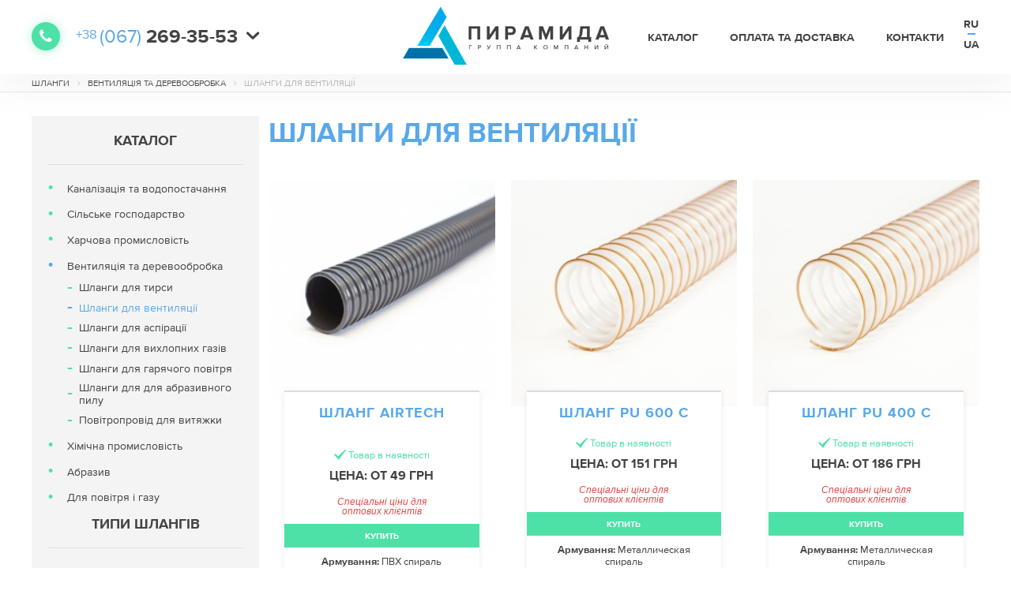

--- FILE ---
content_type: text/html; charset=UTF-8
request_url: https://pyramyda.com.ua/ua/hoses-ventilation
body_size: 11014
content:
<!DOCTYPE html><script>(function(w, d, u) {w.readyQ     = [];w.bindReadyQ = [];function p(x, y) {if(x == "ready") {w.bindReadyQ.push(y);} else {w.readyQ.push(x);}};var a = {ready : p,bind  : p};w.$   = w.jQuery = function(f) {if(f === d || f === u) {return a} else {p(f)}}})(window, document)</script><!--[if lt IE 7]><html class="ie ie6 lte9 lte8 lte7"><![endif]--><!--[if IE 7]><html class="ie ie7 lte9 lte8 lte7"><![endif]--><!--[if IE 8]><html class="ie ie8 lte9 lte8"><![endif]--><!--[if IE 9]><html class="ie ie9 lte9"><![endif]--><!--[if gt IE 9]><html><![endif]--><!--[if !IE]><html><![endif]--><head><meta http-equiv="Content-Type" content="text/html; charset=utf-8"><title>Шланги для вентиляції (рукава) купити в Києві і Дніпрі в інтернет-магазині</title><meta name="description" content="Шланги для вентиляції купити в інтернет-магазині «Піраміда». ✅ Кращі ціни на Шланги для вентиляції ✈ Доставка по всій Україні: Київ, Дніпро, Одеса, Харків ☎️ 0-800-300-735" ><meta name="robots" content="index, follow" ><meta name="viewport" content="width=device-width, initial-scale=1.0, user-scalable=0, shrink-to-fit=no" ><link rel="alternate" hreflang="ru-UA" href="https://pyramyda.com.ua/hoses-ventilation"><link rel="alternate" hreflang="uk-UA" href="https://pyramyda.com.ua/ua/hoses-ventilation"><meta name="format-detection" content="telephone=no"/><link rel="icon"href="https://pyramyda.com.ua/tmp/cache/images/4a5ae297e4ce0e3a0f21a010394b1bac.favicon.png"type="image/png"><script async src="https://www.googletagmanager.com/gtag/js?id=AW-16456420679"></script><script>window.dataLayer = window.dataLayer || [];function gtag() {dataLayer.push(arguments);}gtag('js', new Date());gtag('config', 'AW-16456420679');</script><link href="/var/themes/default/dist/css/libs.min.css?t=1671446089" rel="stylesheet" type="text/css"><link href="/var/themes/default/dist/css/main.min.css?t=1700644695" rel="stylesheet" type="text/css"><!-- Global site tag (gtag.js) - Google Analytics --><script async src="https://www.googletagmanager.com/gtag/js?id=UA-107064766-1"></script><script>window.dataLayer = window.dataLayer || [];function gtag(){dataLayer.push(arguments);}gtag('js', new Date());gtag('config', 'UA-107064766-1');</script></head><body class=" lang-ua"><script>$(document).ready(function(){$('.phone').click(function() { gtag('event', 'Клик', {'event_category': 'tel'}); });});</script><header id="page-header" class="header-wrap"><div class="wrapper-1200"><div class="phones-wrap left-column"><div class="mobile-toggle" id="toggle-header-phones"></div><span class="phone-icon"><i class="ic ic-phone"></i></span><div class="phones" id="header_phones"><a class="phone" href="tel:+380672693553" title="Зателефонувати нам за номером: +380672693553"><span class="sup">+38 </span><span class="quote">(067)</span><span class="num"> 269-35-53</b></a><a class="phone" href="tel:+380685607162" title="Зателефонувати нам за номером: +380685607162"><span class="sup">+38 </span><span class="quote">(068)</span><span class="num"> 560-71-62</b></a><a class="phone" href="tel:+380675657737" title="Зателефонувати нам за номером: +380675657737"><span class="sup">+38 </span><span class="quote">(067)</span><span class="num"> 565-77-37</b></a><a class="phone" href="tel:+380676384878" title="Зателефонувати нам за номером: +380676384878"><span class="sup">+38 </span><span class="quote">(067)</span><span class="num"> 638-48-78</b></a><a class="phone" href="tel:+380676417909" title="Зателефонувати нам за номером: +380676417909"><span class="sup">+38 </span><span class="quote">(067)</span><span class="num"> 641-79-09</b></a></div><button class="more-phones"onclick="$(this).toggleClass('open');$('#header_phones').toggleClass('open');"title="Інші телефони"><i class="ic ic-arrow-down-bold-mini"></i></button><!--</div>--></div><div class="language"><div class="current-lang">UA			<i class="ic-arrow-down"></i></div><ul class="list-unstyled lang-list"><li class="lang-item"><a class="lang-link"lng-link-ru					   data-lang="ru"onclick="return setLanguage(this, 'ru')"href="https://pyramyda.com.ua/hoses-ventilation"title="Русский язык">RU</a></li><li class="lang-item"><a class="lang-link active"lng-link-ua					   data-lang="ua"onclick="return setLanguage(this, 'ua')"href="https://pyramyda.com.ua/ua/hoses-ventilation"title="Українська мова">UA</a></li></ul></div><script>function setLanguage(element, lang) {let url = $(element).attr("href");setCookie('lang', lang, 180);setCookie('FenixUserMadeChoiceLanguage', 1, 180);window.location = url;return false;}function setCookie(cname, cvalue, exdays) {let d = new Date();d.setTime(d.getTime() + (exdays * 24 * 60 * 60 * 1000));let expires = "expires=" + d.toGMTString();document.cookie = cname + "=" + cvalue + ";" + expires + ";path=/";}let changeHeader = function (status) {status === 'enable' ? mobileHeader() : desktopHeader();};let mobileHeader = function () {let $modalLanguage = $("#modalLanguage");let $forumLink = $(".header-top-line-mobile");$forumLink.after($modalLanguage);$modalLanguage.show();};let desktopHeader = function () {let $modalLanguage = $("#modalLanguage");let $forumLink = $(".forum_link");$forumLink.append($modalLanguage);$modalLanguage.show();};(function ($) {let currentWidth = window.innerWidth || document.documentElement.clientWidth;let screenWidth = 921;let responsiveFlag = false;$(document).ready(function () {if (currentWidth <= screenWidth && responsiveFlag === false) {changeHeader('enable');responsiveFlag = true;} else {if (currentWidth > screenWidth) {changeHeader('disable');responsiveFlag = false;}}});$(window).resize(function () {currentWidth = window.innerWidth || document.documentElement.clientWidth;if (currentWidth <= screenWidth && responsiveFlag === false) {changeHeader('enable');responsiveFlag = true;} else {if (currentWidth > screenWidth && responsiveFlag === true) {changeHeader('disable');responsiveFlag = false;}}});})(jQuery);</script><div class="header-menu right-column"><div class="mobile-toggle" id="toggle-header-menu"><span></span><span></span><span></span></div><div class="menu-wrap"><nav id="nav-header" class="menu-list"><div class="list-item sub-in"><a href="https://pyramyda.com.ua/ua/catalog" class="no-link"><span>Каталог</span><div class="toggle-sub-list"></div></a><div class="sub-list"><div class="list-item"></div><div class="list-item sub-in"><a href="https://pyramyda.com.ua/ua/sewage-and-water-supply"><span class="text">Каналізація та водопостачання</span><div class="toggle-sub-list"></div></a><div class="sub-sub-list sub-list"><div class="list-item"><a href="https://pyramyda.com.ua/ua/hoses-sewage-systems"><span class="text">Шланги для асенізаторів</span></a></div><div class="list-item"><a href="https://pyramyda.com.ua/ua/hoses-sewage"><span class="text">Шланги для стічних вод</span></a></div><div class="list-item"><a href="https://pyramyda.com.ua/ua/hoses-fecal-pump"><span class="text">Шланги для фекального насоса</span></a></div><div class="list-item"><a href="https://pyramyda.com.ua/ua/hoses-sewage-cleaning"><span class="text">Шланг для прочищення каналізації</span></a></div><div class="list-item"><a href="https://pyramyda.com.ua/ua/hoses-dredge"><span class="text">Шланги для земснаряда</span></a></div><div class="list-item"><a href="https://pyramyda.com.ua/ua/hoses-pumping-manure"><span class="text">Шланги для відкачування гною</span></a></div><div class="list-item"><a href="https://pyramyda.com.ua/ua/suction-hoses"><span class="text">Всмоктувальні шланги</span></a></div></div></div><div class="list-item sub-in"><a href="https://pyramyda.com.ua/ua/agriculture"><span class="text">Сільське господарство</span><div class="toggle-sub-list"></div></a><div class="sub-sub-list sub-list"><div class="list-item"><a href="https://pyramyda.com.ua/ua/hoses-motorpumps"><span class="text">Шланги для мотопомп</span></a></div><div class="list-item"><a href="https://pyramyda.com.ua/ua/hoses-sprayers"><span class="text">Шланги для обприскувачів</span></a></div><div class="list-item"><a href="https://pyramyda.com.ua/ua/hoses-kas"><span class="text">Шланги для КАСа</span></a></div><div class="list-item"><a href="https://pyramyda.com.ua/ua/hoses-fertilizers"><span class="text">Шланги для добрив</span></a></div><div class="list-item"><a href="https://pyramyda.com.ua/ua/hoses-irrigation"><span class="text">Шланги для поливу</span></a></div><div class="list-item"><a href="https://pyramyda.com.ua/ua/hoses-seeders"><span class="text">Шланги для сівалки</span></a></div><div class="list-item"><a href="https://pyramyda.com.ua/ua/hoses-vacuum"><span class="text">Шланги вакуумні</span></a></div><div class="list-item"><a href="https://pyramyda.com.ua/ua/hoses-pneumatic-transport"><span class="text">Шланги для пневмотранспорту</span></a></div><div class="list-item"><a href="https://pyramyda.com.ua/ua/grain-line"><span class="text">Зернопроводи</span></a></div><div class="list-item"><a href="https://pyramyda.com.ua/ua/hoses-mixed-fodder"><span class="text">Шланги для комбікорму</span></a></div></div></div><div class="list-item sub-in"><a href="https://pyramyda.com.ua/ua/food-industry"><span class="text">Харчова промисловість</span><div class="toggle-sub-list"></div></a><div class="sub-sub-list sub-list"><div class="list-item"><a href="https://pyramyda.com.ua/ua/hoses-wine"><span class="text">Шланги для вина</span></a></div><div class="list-item"><a href="https://pyramyda.com.ua/ua/hoses-milk"><span class="text">Шланги для молока</span></a></div><div class="list-item"><a href="https://pyramyda.com.ua/ua/hoses-alcohol"><span class="text">Шланги для спирту</span></a></div><div class="list-item"><a href="https://pyramyda.com.ua/ua/hoses-flour"><span class="text">Шланги для борошна</span></a></div><div class="list-item"><a href="https://pyramyda.com.ua/ua/hoses-sugar"><span class="text">Шланги для цукру</span></a></div><div class="list-item"><a href="https://pyramyda.com.ua/ua/hoses-oil"><span class="text">Шланги для масла</span></a></div><div class="list-item"><a href="https://pyramyda.com.ua/ua/hoses-beer"><span class="text">Шланги для пива</span></a></div><div class="list-item"><a href="https://pyramyda.com.ua/ua/hoses-juice"><span class="text">Шланги для соку</span></a></div><div class="list-item"><a href="https://pyramyda.com.ua/ua/hoses-cereals"><span class="text">Шланги для крупи</span></a></div></div></div><div class="list-item sub-in"><a href="https://pyramyda.com.ua/ua/ventilation-and-woodworking"><span class="text">Вентиляція та деревообробка</span><div class="toggle-sub-list"></div></a><div class="sub-sub-list sub-list"><div class="list-item"><a href="https://pyramyda.com.ua/ua/hoses-sawdust"><span class="text">Шланги для тирси</span></a></div><div class="list-item"><a href="https://pyramyda.com.ua/ua/hoses-ventilation"><span class="text">Шланги для вентиляції</span></a></div><div class="list-item"><a href="https://pyramyda.com.ua/ua/hoses-aspiration"><span class="text">Шланги для аспірації</span></a></div><div class="list-item"><a href="https://pyramyda.com.ua/ua/hoses-exhaust-gases"><span class="text">Шланги для вихлопних газів</span></a></div><div class="list-item"><a href="https://pyramyda.com.ua/ua/hoses-hot-air"><span class="text">Шланги для гарячого повітря</span></a></div><div class="list-item"><a href="https://pyramyda.com.ua/ua/hoses-abrasive-dust"><span class="text">Шланги для для абразивного пилу</span></a></div><div class="list-item"><a href="https://pyramyda.com.ua/ua/duct-extraction"><span class="text">Повітропровід для витяжки</span></a></div></div></div><div class="list-item sub-in"><a href="https://pyramyda.com.ua/ua/chemical-industry"><span class="text">Хімічна промисловість</span><div class="toggle-sub-list"></div></a><div class="sub-sub-list sub-list"><div class="list-item"><a href="https://pyramyda.com.ua/ua/hoses-acids"><span class="text">Шланги для кислот</span></a></div><div class="list-item"><a href="https://pyramyda.com.ua/ua/hoses-ammoniac"><span class="text">Шланги аміачні</span></a></div></div></div><div class="list-item sub-in"><a href="https://pyramyda.com.ua/ua/abrasives"><span class="text">Абразив</span><div class="toggle-sub-list"></div></a><div class="sub-sub-list sub-list"><div class="list-item"><a href="https://pyramyda.com.ua/ua/hoses-grain"><span class="text">Шланги для зерна</span></a></div><div class="list-item"><a href="https://pyramyda.com.ua/ua/hoses-cement"><span class="text">Шланг для цементу</span></a></div><div class="list-item"><a href="https://pyramyda.com.ua/ua/hoses-pellets-pallets"><span class="text">Шланги для гранул і палет</span></a></div><div class="list-item"><a href="https://pyramyda.com.ua/ua/hoses-sand"><span class="text">Шланги для піску</span></a></div><div class="list-item"><a href="https://pyramyda.com.ua/ua/hoses-vacuum-cleaner"><span class="text">Шланги для пилососа</span></a></div><div class="list-item"><a href="https://pyramyda.com.ua/ua/hoses-crushed-stone"><span class="text">Шланги для щебеню і гравію</span></a></div><div class="list-item"><a href="https://pyramyda.com.ua/ua/hoses-grain-crusher"><span class="text">Шланги на зернодробилку</span></a></div><div class="list-item"><a href="https://pyramyda.com.ua/ua/hoses-grain-loader"><span class="text">Шланги на зернонавантажувач</span></a></div><div class="list-item"><a href="https://pyramyda.com.ua/ua/hoses-seeds"><span class="text">Шланги семяпровода</span></a></div><div class="list-item"><a href="https://pyramyda.com.ua/ua/hoses-powder"><span class="text">Шланги для порошку</span></a></div><div class="list-item"><a href="https://pyramyda.com.ua/ua/hoses-sandblasting"><span class="text">Шланги для піскоструя</span></a></div><div class="list-item"><a href="https://pyramyda.com.ua/ua/hoses-plastering"><span class="text">Шланги штукатурні</span></a></div></div></div><div class="list-item sub-in"><a href="https://pyramyda.com.ua/ua/for-air-and-gas"><span class="text">Для повітря і газу</span><div class="toggle-sub-list"></div></a><div class="sub-sub-list sub-list"><div class="list-item"><a href="https://pyramyda.com.ua/ua/hoses-gas-welding"><span class="text">Шланги для газозварювання</span></a></div><div class="list-item"><a href="https://pyramyda.com.ua/ua/hoses-compressor"><span class="text">Шланги для компресора</span></a></div><div class="list-item"><a href="https://pyramyda.com.ua/ua/gas-hoses"><span class="text">Шланги газові</span></a></div><div class="list-item"><a href="https://pyramyda.com.ua/ua/high-pressure-hoses"><span class="text">Шланги високого тиску</span></a></div></div></div><div class="list-item"></div><div class="list-item"></div><div class="list-item"></div><div class="list-item"></div><div class="list-item sub-in"><a href="#"><span class="text">Типи шлангів</span><div class="toggle-sub-list"></div></a><div class="sub-sub-list sub-list"><div class="list-item"><a href="https://pyramyda.com.ua/ua/pvc-hoses"><span class="text">ПВХ шланги</span></a></div><div class="list-item"><a href="https://pyramyda.com.ua/ua/reinforced-hoses"><span class="text">Армовані шланги</span></a></div><div class="list-item"><a href="https://pyramyda.com.ua/ua/rybber-hoses"><span class="text">Гумові шланги</span></a></div><div class="list-item"><a href="https://pyramyda.com.ua/ua/polyurethane-hoses"><span class="text">Поліуретанові шланги</span></a></div><div class="list-item"><a href="https://pyramyda.com.ua/ua/corrugated-hoses"><span class="text">Гофровані шланги</span></a></div></div></div></div></div><div class="list-item"><a href="https://pyramyda.com.ua/ua/oplata-i-dostavka" class=""><span>Оплата та доставка</span></a></div><div class="list-item"><a href="https://pyramyda.com.ua/ua/contacts" class=""><span>Контакти</span></a></div></nav><script>$(function(){Fenix.updateMenuClasses($('#nav-header'));});</script></div><div class="clearfix"></div></div><div class="logo-wrap center-column"><a href="https://pyramyda.com.ua/ua"class="logo"title=""><img src="https://pyramyda.com.ua/tmp/cache/images/77e5d4a178fcc2042f623b1911ca09ae.logo_74.png"alt="Шланг"></a></div></div></header><div class="wrapper"><div id="content-wrap"><div class="content-wrap"><!-- Breadcrumbs block --><div itemscope itemtype="http://schema.org/BreadcrumbList" class="breadcrumbs"><div class="wrapper-1200 without-padding"><ul class="breadcrumb reset-list"><li itemprop="itemListElement"itemscopeitemtype="http://schema.org/ListItem"><a itemprop="item" href="https://pyramyda.com.ua/ua"><span itemprop="name">Шланги</span></a><meta itemprop="position" content="1"></li><li class="separator"></li><li itemprop="itemListElement"itemscopeitemtype="http://schema.org/ListItem"><a itemprop="item" href="https://pyramyda.com.ua/ua/ventilation-and-woodworking"><span itemprop="name">Вентиляція та деревообробка</span></a><meta itemprop="position" content="2"></li><li class="separator"></li><li class="active"><span>Шланги для вентиляції</span><div itemprop="itemListElement"itemscopeitemtype="http://schema.org/ListItem" style="display: none"><a itemprop="item" href="https://pyramyda.com.ua/ua/hoses-ventilation"><meta itemprop="name" content="Шланги для вентиляції"></a><meta itemprop="position" content="3"></div></li><li class="clearfix"></li></ul></div><!--            --><!--            --></div><!-- Breadcrumbs block --><div class="clearfix"></div><section class="main"><div class="wrapper-1200"><div class=""><div class="aside-template"><aside class="left-aside catalog-aside"><div class="mobile-toggle-nav"><div class="toggle-btn catalog-toggle" data-toggle="catalog-menu-popup">Каталог                            <i class="ic-arrow-down-light"></i></div><div class="toggle-btn filter-toggle" data-toggle="catalog-filter">Фільтр                            <i class="ic-arrow-down-light"></i></div></div><div class="aside-menu" data-toggle-source="catalog-menu"><div class="menu-block"><div class="popup-toggle-close popup-catalog-close" data-src="catalog-menu"></div><div class="title">Каталог</div><div class="menu-wrap"><nav id="nav-aside" class="menu-list menu-categories"><div class="list-item"><a href="https://pyramyda.com.ua/ua/sewage-and-water-supply"><span>Каналізація та водопостачання</span></a><div class="sub-list"><div class="list-item"><a href="https://pyramyda.com.ua/ua/hoses-sewage-systems"><span>Шланги для асенізаторів</span></a></div><div class="list-item"><a href="https://pyramyda.com.ua/ua/hoses-sewage"><span>Шланги для стічних вод</span></a></div><div class="list-item"><a href="https://pyramyda.com.ua/ua/hoses-fecal-pump"><span>Шланги для фекального насоса</span></a></div><div class="list-item"><a href="https://pyramyda.com.ua/ua/hoses-sewage-cleaning"><span>Шланг для прочищення каналізації</span></a></div><div class="list-item"><a href="https://pyramyda.com.ua/ua/hoses-dredge"><span>Шланги для земснаряда</span></a></div><div class="list-item"><a href="https://pyramyda.com.ua/ua/hoses-pumping-manure"><span>Шланги для відкачування гною</span></a></div><div class="list-item"><a href="https://pyramyda.com.ua/ua/suction-hoses"><span>Всмоктувальні шланги</span></a></div></div></div><div class="list-item"><a href="https://pyramyda.com.ua/ua/agriculture"><span>Сільське господарство</span></a><div class="sub-list"><div class="list-item"><a href="https://pyramyda.com.ua/ua/hoses-motorpumps"><span>Шланги для мотопомп</span></a></div><div class="list-item"><a href="https://pyramyda.com.ua/ua/hoses-sprayers"><span>Шланги для обприскувачів</span></a></div><div class="list-item"><a href="https://pyramyda.com.ua/ua/hoses-kas"><span>Шланги для КАСа</span></a></div><div class="list-item"><a href="https://pyramyda.com.ua/ua/hoses-fertilizers"><span>Шланги для добрив</span></a></div><div class="list-item"><a href="https://pyramyda.com.ua/ua/hoses-irrigation"><span>Шланги для поливу</span></a></div><div class="list-item"><a href="https://pyramyda.com.ua/ua/hoses-seeders"><span>Шланги для сівалки</span></a></div><div class="list-item"><a href="https://pyramyda.com.ua/ua/hoses-vacuum"><span>Шланги вакуумні</span></a></div><div class="list-item"><a href="https://pyramyda.com.ua/ua/hoses-pneumatic-transport"><span>Шланги для пневмотранспорту</span></a></div><div class="list-item"><a href="https://pyramyda.com.ua/ua/grain-line"><span>Зернопроводи</span></a></div><div class="list-item"><a href="https://pyramyda.com.ua/ua/hoses-mixed-fodder"><span>Шланги для комбікорму</span></a></div></div></div><div class="list-item"><a href="https://pyramyda.com.ua/ua/food-industry"><span>Харчова промисловість</span></a><div class="sub-list"><div class="list-item"><a href="https://pyramyda.com.ua/ua/hoses-wine"><span>Шланги для вина</span></a></div><div class="list-item"><a href="https://pyramyda.com.ua/ua/hoses-milk"><span>Шланги для молока</span></a></div><div class="list-item"><a href="https://pyramyda.com.ua/ua/hoses-alcohol"><span>Шланги для спирту</span></a></div><div class="list-item"><a href="https://pyramyda.com.ua/ua/hoses-flour"><span>Шланги для борошна</span></a></div><div class="list-item"><a href="https://pyramyda.com.ua/ua/hoses-sugar"><span>Шланги для цукру</span></a></div><div class="list-item"><a href="https://pyramyda.com.ua/ua/hoses-oil"><span>Шланги для масла</span></a></div><div class="list-item"><a href="https://pyramyda.com.ua/ua/hoses-beer"><span>Шланги для пива</span></a></div><div class="list-item"><a href="https://pyramyda.com.ua/ua/hoses-juice"><span>Шланги для соку</span></a></div><div class="list-item"><a href="https://pyramyda.com.ua/ua/hoses-cereals"><span>Шланги для крупи</span></a></div></div></div><div class="list-item"><a href="https://pyramyda.com.ua/ua/ventilation-and-woodworking"><span>Вентиляція та деревообробка</span></a><div class="sub-list"><div class="list-item"><a href="https://pyramyda.com.ua/ua/hoses-sawdust"><span>Шланги для тирси</span></a></div><div class="list-item"><a href="https://pyramyda.com.ua/ua/hoses-ventilation"><span>Шланги для вентиляції</span></a></div><div class="list-item"><a href="https://pyramyda.com.ua/ua/hoses-aspiration"><span>Шланги для аспірації</span></a></div><div class="list-item"><a href="https://pyramyda.com.ua/ua/hoses-exhaust-gases"><span>Шланги для вихлопних газів</span></a></div><div class="list-item"><a href="https://pyramyda.com.ua/ua/hoses-hot-air"><span>Шланги для гарячого повітря</span></a></div><div class="list-item"><a href="https://pyramyda.com.ua/ua/hoses-abrasive-dust"><span>Шланги для для абразивного пилу</span></a></div><div class="list-item"><a href="https://pyramyda.com.ua/ua/duct-extraction"><span>Повітропровід для витяжки</span></a></div></div></div><div class="list-item"><a href="https://pyramyda.com.ua/ua/chemical-industry"><span>Хімічна промисловість</span></a><div class="sub-list"><div class="list-item"><a href="https://pyramyda.com.ua/ua/hoses-acids"><span>Шланги для кислот</span></a></div><div class="list-item"><a href="https://pyramyda.com.ua/ua/hoses-ammoniac"><span>Шланги аміачні</span></a></div></div></div><div class="list-item"><a href="https://pyramyda.com.ua/ua/abrasives"><span>Абразив</span></a><div class="sub-list"><div class="list-item"><a href="https://pyramyda.com.ua/ua/hoses-grain"><span>Шланги для зерна</span></a></div><div class="list-item"><a href="https://pyramyda.com.ua/ua/hoses-cement"><span>Шланг для цементу</span></a></div><div class="list-item"><a href="https://pyramyda.com.ua/ua/hoses-pellets-pallets"><span>Шланги для гранул і палет</span></a></div><div class="list-item"><a href="https://pyramyda.com.ua/ua/hoses-sand"><span>Шланги для піску</span></a></div><div class="list-item"><a href="https://pyramyda.com.ua/ua/hoses-vacuum-cleaner"><span>Шланги для пилососа</span></a></div><div class="list-item"><a href="https://pyramyda.com.ua/ua/hoses-crushed-stone"><span>Шланги для щебеню і гравію</span></a></div><div class="list-item"><a href="https://pyramyda.com.ua/ua/hoses-grain-crusher"><span>Шланги на зернодробилку</span></a></div><div class="list-item"><a href="https://pyramyda.com.ua/ua/hoses-grain-loader"><span>Шланги на зернонавантажувач</span></a></div><div class="list-item"><a href="https://pyramyda.com.ua/ua/hoses-seeds"><span>Шланги семяпровода</span></a></div><div class="list-item"><a href="https://pyramyda.com.ua/ua/hoses-powder"><span>Шланги для порошку</span></a></div><div class="list-item"><a href="https://pyramyda.com.ua/ua/hoses-sandblasting"><span>Шланги для піскоструя</span></a></div><div class="list-item"><a href="https://pyramyda.com.ua/ua/hoses-plastering"><span>Шланги штукатурні</span></a></div></div></div><div class="list-item"><a href="https://pyramyda.com.ua/ua/for-air-and-gas"><span>Для повітря і газу</span></a><div class="sub-list"><div class="list-item"><a href="https://pyramyda.com.ua/ua/hoses-gas-welding"><span>Шланги для газозварювання</span></a></div><div class="list-item"><a href="https://pyramyda.com.ua/ua/hoses-compressor"><span>Шланги для компресора</span></a></div><div class="list-item"><a href="https://pyramyda.com.ua/ua/gas-hoses"><span>Шланги газові</span></a></div><div class="list-item"><a href="https://pyramyda.com.ua/ua/high-pressure-hoses"><span>Шланги високого тиску</span></a></div></div></div></nav><script>$(function() {$(window).load(function() {var $nav = $('#nav-aside');Fenix.updateMenuClasses($nav);});});</script></div><div class="clearfix"></div></div><div class="menu-block"><div class="title">Типи шлангів</div><div class="menu-wrap"><nav id="nav-aside" class="menu-list menu-categories"><div class="list-item"><a href="https://pyramyda.com.ua/ua/pvc-hoses"><span>ПВХ шланги</span></a></div><div class="list-item"><a href="https://pyramyda.com.ua/ua/reinforced-hoses"><span>Армовані шланги</span></a></div><div class="list-item"><a href="https://pyramyda.com.ua/ua/rybber-hoses"><span>Гумові шланги</span></a></div><div class="list-item"><a href="https://pyramyda.com.ua/ua/polyurethane-hoses"><span>Поліуретанові шланги</span></a></div><div class="list-item"><a href="https://pyramyda.com.ua/ua/corrugated-hoses"><span>Гофровані шланги</span></a></div></nav><script>$(function() {$(window).load(function() {var $nav = $('#nav-aside');Fenix.updateMenuClasses($nav);});});</script></div><div class="clearfix"></div></div></div><div class="aside-filter" data-toggle-source="catalog-filter"><div class="filter"><div class="popup-toggle-close popup-filter-close" data-src="catalog-filter"></div><div class="filter-title">Підібрати рукава</div><div class="selections-wrapper"><div class="title accordion-trigger">Цена</div><div class="attribute-range" data-sys_title="price"><div id="price-range"class="ui-slider ui-slider-horizontal ui-widget ui-widget-content ui-corner-all"aria-disabled="false"><div class="ui-slider-range ui-widget-header ui-corner-all" style=""></div><a class="ui-slider-handle ui-state-default ui-corner-all" href="#" style=""></a><a class="ui-slider-handle ui-state-default ui-corner-all" href="#" style=""></a></div><div class="range-from"><span id="priceFrom" value=""></span><span>грн</span></div><div class="range-to"><span id="priceTo" value=""></span><span>грн</span></div><div class="clearfix"></div></div></div><script>setTimeout(function() {$("#price-range").slider({range  : true,min    : 49,max    : 197,values : [49, 197],slide  : function(event, ui) {$("#priceFrom").text(ui.values[0]);$("#priceTo").text(ui.values[1]);},stop   : function(event, ui) {applyFilter();}});$("#priceFrom").html($("#price-range").slider("values", 0));$("#priceTo").html($("#price-range").slider("values", 1));}, 1000);</script><div class="separator"></div><div class="selections-wrapper "><div class="title accordion-trigger">Армирование</div><div class="attribute-content"><div class="attribute-checkbox "data-sys_title="reinforcement"data-value="pvkh-spiral"><a href="https://pyramyda.com.ua/ua/hoses-ventilation/filter/reinforcement-pvkh-spiral"class="list"><span class="checkbox"></span><span class="text-wrap"><span class="text">ПВХ спираль</span><!--)--></span><span class="clearfix"></span><div class="btn-apply">Застосовувати</div></a></div><div class="attribute-checkbox "data-sys_title="reinforcement"data-value="metallicheskaja-spiral"><a href="https://pyramyda.com.ua/ua/hoses-ventilation/filter/reinforcement-metallicheskaja-spiral"class="list"><span class="checkbox"></span><span class="text-wrap"><span class="text">Металлическая спираль</span><!--)--></span><span class="clearfix"></span><div class="btn-apply">Застосовувати</div></a></div><div class="separator"></div></div></div><div class="selections-wrapper "><div class="title accordion-trigger">Материал</div><div class="attribute-content"><div class="attribute-checkbox "data-sys_title="material"data-value="pvkh"><a href="https://pyramyda.com.ua/ua/hoses-ventilation/filter/material-pvkh"class="list"><span class="checkbox"></span><span class="text-wrap"><span class="text">ПВХ</span><!--)--></span><span class="clearfix"></span><div class="btn-apply">Застосовувати</div></a></div><div class="attribute-checkbox "data-sys_title="material"data-value="pu"><a href="https://pyramyda.com.ua/ua/hoses-ventilation/filter/material-pu"class="list"><span class="checkbox"></span><span class="text-wrap"><span class="text">ПУ</span><!--)--></span><span class="clearfix"></span><div class="btn-apply">Застосовувати</div></a></div><div class="attribute-checkbox "data-sys_title="material"data-value="rezina"><a href="https://pyramyda.com.ua/ua/hoses-ventilation/filter/material-rezina"class="list"><span class="checkbox"></span><span class="text-wrap"><span class="text">Резина</span><!--)--></span><span class="clearfix"></span><div class="btn-apply">Застосовувати</div></a></div><div class="separator"></div></div></div><div class="align-center"><div class="btn btn-apply"><span class="text">Застосовувати</span></div><a class="btn clear-filter  disabled "href="https://pyramyda.com.ua/ua/hoses-ventilation"><span class="text">Скинувши</span></a><div class="clearfix"></div></div></div><script type="text/javascript">$(function() {$('.clear-filter').on('click', function(e) {e.preventDefault();if($(this).hasClass('disabled')) {return false;}self.location = $(this).attr('href');});$('.selections-wrapper .accordion-trigger').click(function() {var $this    = $(this);var $parent  = $this.parent();var $subList = $parent.children('.attribute-content');$subList.slideToggle(300, function() {$parent.toggleClass('active');$this.toggleClass('active');});});$('.selections-wrapper.active .accordion-trigger').trigger('click');$(".attribute-checkbox a, .attribute-checkbox .list").click(function(event) {event.preventDefault();var $this = $(this);var $parent = $this.parent();$parent.toggleClass('selected');$(".attribute-content .btn-apply").hide();$parent.find(".btn-apply").show();});$('.btn-apply, .filter-controls .btn').click(function() {applyFilter();});});function applyFilter() {var url = 'https://pyramyda.com.ua/ua/hoses-ventilation';var attributes = {};$('.attribute-checkbox.selected').each(function() {var key = $(this).data("sys_title");var val = $(this).data("value");if(!(key in attributes)) {attributes[key] = [];}attributes[key].push(val);});console.log(attributes);var filters = {};$.each(attributes, function(key, values) {filters[key] = implode('-or-', values);});$('.attribute-range').each(function() {var sys_title = $(this).data("sys_title");var $slider   = $(this).find('.ui-slider');if($slider.slider("option", "min") < $slider.slider("option", "values")[0] ||$slider.slider("option", "max") > $slider.slider("option", "values")[1]) {filters[sys_title] = implode('-', $(this).find('.ui-slider').slider("option", "values"));}});var filter = '';$.each(filters, function(key, values) {if(filter.length == 0)filter += key + '-' + values;elsefilter += '-with-' + key + '-' + values;});if($('.attribute-checkbox.selected').length == 1 && $('.attribute-checkbox.selected').data('sys_title') == 'inset') {self.location = $('.attribute-checkbox.selected a').attr('href');} else {url += '';if(filter != '') {url += '/filter/' + filter;}self.location = url;}}function implode(glue, pieces) {return ( ( pieces instanceof Array ) ? pieces.join(glue) : pieces );}</script></div></aside><article class="content-center catalog-list"><section class="catalog-list-section"><div class="title-catalog"><div class="page-title"><h1 class="text">Шланги для вентиляції</h1></div></div><section class="product-wrapper"><div class="content load-more-target"><div class="products-nth-wrap"><div class="product-block" data-product="85"><div class="product-block-container" id="prd-85"><div style="display:none">Шланг для вентиляції  AIRTECH</div><div class="image-wrap"><a class="image"href="https://pyramyda.com.ua/ua/eolo"title="AIRTECH"><img src="https://pyramyda.com.ua/tmp/cache/images/5b/0f9/5b0f958c140424a49d5b4c2bfa0f7d35.jpg" alt="Шланг для вентиляції  AIRTECH купить"></a></div><div class="info-wrap"><a href="https://pyramyda.com.ua/ua/eolo"class="title"title="Дивитися детальніше: AIRTECH">Шланг AIRTECH			</a><div class="stock-ui"><i class="ic-ok-1"></i> Товар в наявності</div><div class="price-ui">Цена: от  49  грн</div><div class="special-price-ui">Спеціальні ціни для оптових клієнтів</div><div class="btn-wrapper"><a href="https://pyramyda.com.ua/ua/eolo"class="btn btn-more"title="Купить: AIRTECH"><span class="text">Купить</span></a></div><div class="characteristics-wrap"><div class="characteristic-wrap"><span class="title">Армування:</span><span class="text">ПВХ спираль</span><span class="unit"></span></div><div class="characteristic-wrap"><span class="title">Матеріал:</span><span class="text">ПВХ</span><span class="unit"></span></div></div></div></div></div><div class="product-block" data-product="97"><div class="product-block-container" id="prd-97"><div style="display:none">Шланг для вентиляції  PU 600 C</div><div class="image-wrap"><a class="image"href="https://pyramyda.com.ua/ua/vulcano-pu-m-fr"title="PU 600 C"><img src="https://pyramyda.com.ua/tmp/cache/images/a8/d48/a8d48ea50f604e4d3aeab37d5b56dc09.jpg" alt="Шланг для вентиляції  PU 600 C купить"></a></div><div class="info-wrap"><a href="https://pyramyda.com.ua/ua/vulcano-pu-m-fr"class="title"title="Дивитися детальніше: PU 600 C">Шланг PU 600 C			</a><div class="stock-ui"><i class="ic-ok-1"></i> Товар в наявності</div><div class="price-ui">Цена: от  151  грн</div><div class="special-price-ui">Спеціальні ціни для оптових клієнтів</div><div class="btn-wrapper"><a href="https://pyramyda.com.ua/ua/vulcano-pu-m-fr"class="btn btn-more"title="Купить: PU 600 C"><span class="text">Купить</span></a></div><div class="characteristics-wrap"><div class="characteristic-wrap"><span class="title">Армування:</span><span class="text">Металлическая спираль</span><span class="unit"></span></div><div class="characteristic-wrap"><span class="title">Матеріал:</span><span class="text">ПУ</span><span class="unit"></span></div></div></div></div></div><div class="product-block" data-product="98"><div class="product-block-container" id="prd-98"><div style="display:none">Шланг для вентиляції  PU 400 C</div><div class="image-wrap"><a class="image"href="https://pyramyda.com.ua/ua/vulcano-pu-z"title="PU 400 C"><img src="https://pyramyda.com.ua/tmp/cache/images/12/5c7/125c7ab2a3cc694b6ea8d4c34c0d598a.jpg" alt="Шланг для вентиляції  PU 400 C купить"></a></div><div class="info-wrap"><a href="https://pyramyda.com.ua/ua/vulcano-pu-z"class="title"title="Дивитися детальніше: PU 400 C">Шланг PU 400 C			</a><div class="stock-ui"><i class="ic-ok-1"></i> Товар в наявності</div><div class="price-ui">Цена: от  186  грн</div><div class="special-price-ui">Спеціальні ціни для оптових клієнтів</div><div class="btn-wrapper"><a href="https://pyramyda.com.ua/ua/vulcano-pu-z"class="btn btn-more"title="Купить: PU 400 C"><span class="text">Купить</span></a></div><div class="characteristics-wrap"><div class="characteristic-wrap"><span class="title">Армування:</span><span class="text">Металлическая спираль</span><span class="unit"></span></div><div class="characteristic-wrap"><span class="title">Матеріал:</span><span class="text">ПУ</span><span class="unit"></span></div></div></div></div></div><div class="product-block" data-product="99"><div class="product-block-container" id="prd-99"><div style="display:none">Шланг для вентиляції  VULCANO TPR-A</div><div class="image-wrap"><a class="image"href="https://pyramyda.com.ua/ua/vulcano-tpr-a"title="VULCANO TPR-A"><img src="https://pyramyda.com.ua/tmp/cache/images/79/785/797859a7515150cc2471e558dbfde66d.jpg" alt="Шланг для вентиляції  VULCANO TPR-A купить"></a></div><div class="info-wrap"><a href="https://pyramyda.com.ua/ua/vulcano-tpr-a"class="title"title="Дивитися детальніше: VULCANO TPR-A">Шланг VULCANO TPR-A			</a><div class="stock-ui"><i class="ic-ok-1"></i> Товар в наявності</div><div class="price-ui">Цена: от  197  грн</div><div class="special-price-ui">Спеціальні ціни для оптових клієнтів</div><div class="btn-wrapper"><a href="https://pyramyda.com.ua/ua/vulcano-tpr-a"class="btn btn-more"title="Купить: VULCANO TPR-A"><span class="text">Купить</span></a></div><div class="characteristics-wrap"><div class="characteristic-wrap"><span class="title">Армування:</span><span class="text">Металлическая спираль</span><span class="unit"></span></div><div class="characteristic-wrap"><span class="title">Матеріал:</span><span class="text">Резина</span><span class="unit"></span></div></div></div></div></div></div></div></section><div class="clearfix"></div></section></article></div></div><div><section class="seo-text"><div class="text-formatted"><h2>Міцний рукав для вентиляції в Києві, Дніпрі</h2><p>Деревообробна промисловість виробляє величезну кількість дрібно і великогабаритних, абразивних відходів. Такі відходи у вигляді пилу поступово заповнюють робочі приміщення. Деревний пил та інші леткі речовини порушують техніку безпеки, і можуть негативно вплинути на здоров&#39;я співробітників. Щоб уникнути таких проблем, досить налагодити потужну, нормально функціонуючу витяжку. Для цього використовується різне електромеханічне обладнання та спеціальні поліуретанові, полівінілхлоридні <a href="/ua/ventilation-and-woodworking">шланги для вентиляції</a>. Група компаній &#39;&#39; Піраміда &#39;&#39; пропонує вашій увазі великий асортимент таких гумотехнічних виробів.</p><p>Не важливо де виживете, в Дніпропетровську, або будь-якому іншому українському місті. У нас ви можете купити рукава для вентиляції прямо не виходячи з дому, за допомогою інтернет-магазину. Асортимент складається з продукції вітчизняних і зарубіжних виробників. Для кожної торгової позиції є короткий, короткий опис з переліком основних характеристик. Всі товари гарантовано відповідають загальноприйнятим ГОСТам, і підходять для використання на приватних і великих виробничих об&#39;єктах.</p><h2>Як правильно вибрати шланг для вентиляції онлайн</h2><p>Щоб вибрати шланги для налагодження вентиляції, мало вивчити технічний опис товару. Дуже важливо визначитися, для яких саме цілей і експлуатаційних умов потрібно ГТВ даного типу. Тому, перед тим, як придбати шланги вентиляційні в нашому інтернет-магазині, важливо визначитися з такими особливостями:</p><p>Розмір. Від габаритів шланга або рукава безпосередньо залежить і максимально можлива потужність майбутньої вентиляції.</p><ul><li>Матеріал.</li><li>Максимально допустимий робочий тиск.</li><li>Ступінь жорсткості і гнучкості рукава. Іноді потрібно його розмістити під прямим кутом щодо основної лінії витяжки.</li><li>Тип армування. Це може бути спіраль або пружина. Зазвичай робиться з міцних, гнучких полімерів або металів.</li></ul><p>У нас можна знайти шланги вентиляційні оптом, призначені для створення витяжки та налагодження вентиляції. На складах компанії завжди є великий запас товару саме для оптових поставок. Щоб замовити таку партію, зв&#39;яжіться з нашими менеджерами. Для цього скористайтеся контактами, які вказані на сайті магазина. Консультанти дадуть відповідь на всі питання щодо асортименту, покупки товару, процесу його оплати і термінів доставки.</p></div></section><section class="seo-text"><div class="text-formatted"><h2>Шланги для вентиляції  Ціна в Україні</h2><table style="width:100%"><tr><th>Шланги для вентиляції</th><th>Ціна</th></tr><tr><td><h5>Шланги для вентиляції  AIRTECH</h5></td><td>Ціна</td></tr><tr><td><h5>Шланги для вентиляції  PU 600 C</h5></td><td>Ціна</td></tr><tr><td><h5>Шланги для вентиляції  PU 400 C</h5></td><td>Ціна</td></tr><tr><td><h5>Шланги для вентиляції  VULCANO TPR-A</h5></td><td>Ціна</td></tr></table></div></section></div></div></section><footer id="footer_main"><div class="wrapper-1200"><div class="left-column"><div class="footer-menu"><div class="menu-wrap"><nav id="nav-footer" class="menu-list"><div class="list-item"><a href="https://pyramyda.com.ua/ua/pvc-hoses" class=""><span>ПВХ шланги</span></a></div><div class="list-item"><a href="https://pyramyda.com.ua/ua/rybber-hoses" class=""><span>Гумові шланги</span></a></div><div class="list-item"><a href="https://pyramyda.com.ua/ua/hoses-irrigation" class=""><span>Шланги для поливу</span></a></div><div class="list-item"><a href="https://pyramyda.com.ua/ua/reinforced-hoses" class=""><span>Армовані шланги</span></a></div><div class="list-item"><a href="https://pyramyda.com.ua/ua/polyurethane-hoses" class=""><span>Поліуретанові шланги</span></a></div><div class="list-item"><a href="https://pyramyda.com.ua/ua/hoses-compressor" class=""><span>Шланги для компресора</span></a></div><div class="list-item"><a href="https://pyramyda.com.ua/ua/corrugated-hoses" class=""><span>Гофровані шланги</span></a></div><div class="list-item"><a href="https://pyramyda.com.ua/ua/publichnaja-offerta" class=""><span>Публічна оферта</span></a></div></nav><script>$(function() {$(window).load(function() {Fenix.updateMenuClasses($('#nav-footer'));});});</script></div><div class="clearfix"></div></div><div class="copyright"><span><i class="ic-fnx"></i><a href="https://fnx.dp.ua/" rel="nofollow">Создание сайта: ©</a>2017 Fenix Industry</span><div class="clearfix"></div></div></div><div class="right-column"><div class="phones-wrap"><div class="phones"><a class="phone" href="tel:+380672693553" title="Зателефонувати нам за номером: +380672693553"><span class="sup">+38 </span><span class="quote">(067)</span><span class="num"> 269-35-53</b></a><a class="phone" href="tel:+380685607162" title="Зателефонувати нам за номером: +380685607162"><span class="sup">+38 </span><span class="quote">(068)</span><span class="num"> 560-71-62</b></a><a class="phone" href="tel:+380675657737" title="Зателефонувати нам за номером: +380675657737"><span class="sup">+38 </span><span class="quote">(067)</span><span class="num"> 565-77-37</b></a><a class="phone" href="tel:+380676384878" title="Зателефонувати нам за номером: +380676384878"><span class="sup">+38 </span><span class="quote">(067)</span><span class="num"> 638-48-78</b></a><a class="phone" href="tel:+380676417909" title="Зателефонувати нам за номером: +380676417909"><span class="sup">+38 </span><span class="quote">(067)</span><span class="num"> 641-79-09</b></a></div></div><button class="btn btn-callback"onclick="FenixUI.callbackDialog()"title="Передзвонити мені"><span class="text">Передзвонити мені</span></button></div><div class="center-column"><div class="logo-wrap"><a href="https://pyramyda.com.ua/ua"class="logo"title=""><img src="https://pyramyda.com.ua/tmp/cache/images/c769261d3ade14c5fe21cdc01a7a18ab.logo_75-white.png"alt="Шланг"></a></div><section class="socials-footer"></section></div></div></footer><div class="scroll-up" id="goTop" title="Догори"></div><script>$(function () {$(window).scroll(function () {if ($(this).scrollTop() > 1000) {$("#goTop").stop().fadeTo("fast", 0.5);} else {$("#goTop").stop().fadeOut("fast");}});$("#goTop").click(function () {$("html, body").stop().animate({scrollTop: 0}, 500, function () {$("#goTop").stop().fadeOut("fast");});});});</script><div style="display: none;"><div id="mobile-phones-popup"><div class="phones"><a class="phone" href="tel:+380672693553" title="Зателефонувати нам за номером: +380672693553"><span class="sup">+38 </span><span class="quote">(067)</span><span class="num"> 269-35-53</b></a><a class="phone" href="tel:+380685607162" title="Зателефонувати нам за номером: +380685607162"><span class="sup">+38 </span><span class="quote">(068)</span><span class="num"> 560-71-62</b></a><a class="phone" href="tel:+380675657737" title="Зателефонувати нам за номером: +380675657737"><span class="sup">+38 </span><span class="quote">(067)</span><span class="num"> 565-77-37</b></a><a class="phone" href="tel:+380676384878" title="Зателефонувати нам за номером: +380676384878"><span class="sup">+38 </span><span class="quote">(067)</span><span class="num"> 638-48-78</b></a><a class="phone" href="tel:+380676417909" title="Зателефонувати нам за номером: +380676417909"><span class="sup">+38 </span><span class="quote">(067)</span><span class="num"> 641-79-09</b></a></div><button class="btn btn-callback"onclick="FenixUI.callbackDialog()"title="Передзвонити мені"><span class="text">Передзвонити мені</span></button></div></div><div class="clearfix"></div></div></div><div id="empty-wrap"></div></div></body></html><script type="text/javascript" src="/var/themes/default/dist/js/libs.min.js?t=1747400239"></script><script type="text/javascript" src="/var/themes/default/dist/js/common.min.js?t=1671446089"></script><!--[if IE]><script async type="text/javascript" src="http://html5shiv.googlecode.com/svn/trunk/html5.js"></script><![endif]--><script src='https://www.google.com/recaptcha/api.js?hl=ru'></script><script type="text/javascript">var FenixOptions = {langUrl          : '/ua',langCode         : 'ua',debugProductCard : true,skinUrl          : 'https://pyramyda.com.ua/var/themes/default/skin/',customer_id      : 0,auth             : false};$(function() {$("#buyOneclickDialog input[name=cellphone]").inputmask({mask                 : "+38 (999) 999 99 99",clearMaskOnLostFocus : false});$('.tabs').tabs();var content = $('.page-text-tmp .content').clone();$('.page-text-tmp').remove();$('.page-text-target').html(content);});</script><div class="forms" style="display: none"><div id="messageDialog"></div><div id="callbackFormContainer" data-title="Передзвонити мені"><div id="callbackForm"><div id="callbackForm_34_ajax"><script>$(function() {$('#callbackForm_34_ajax form').ajaxForm({data         : {isAjaxForm : 'callbackForm_34',isAjax     : '1',unique_id  : 34					},beforeSubmit : function() {},success      : function(data) {try {var json = JSON.parse(data);if(json['success_msg']) {FenixUI.messageDialog(json['success_msg']);}if(json['error_msg']) {FenixUI.messageDialog(json['error_msg']);}if(json['success']) {$('#callbackForm_34_ajax').html(json['success']);}if(json['error']) {$('#callbackForm_34_ajax').html(json['error']);}if(json['success'] || json['success_msg']) {$('#callbackForm_34_ajax form').clearForm();}if(json['success'] || json['success_msg']) {$('#callbackForm_34_ajax label.error, #callbackForm_34_ajax .form-error').remove();}} catch(e) {console.log('WARNING DEPRECATED USAGE FENIX FORM !!!!!');$('#callbackForm_34_ajax').html(data);}}});});</script><div class="form-horizontal" id="callbackForm_34"><form action="/ua/feedback/callback" method="post" class="callback-form" role="form" enctype="multipart/form-data"><div><div fnx="true" class="column"><div id="guirow_F3OPpJ" class="control-group"><div class="controls"><div class='title'><span class='style-2 1'>Замовити</span> <span class='style-1'>дзвінок</span></div></div><div style="clear:both"></div></div><div id="guirow_cI3175" class="capt"><div class="controls"><div class='caption'><p>Залиште Ваш номер телефону і наш менеджер зв'яжеться з Вами найближчим часом</p></div></div><div style="clear:both"></div></div><div id="guirow_6IGd9N" class="control-group"><div class="controls"><i class="ic ic-user"></i><span class="required"></span><script>$(function() {$('#firstname').styler();});</script><input class="form-control firstname" type="text" name="firstname" id="firstname" placeholder="Ваше ім'я"></div><div style="clear:both"></div></div><div id="guirow_epEVcj" class="control-group"><div class="controls"><i class="ic ic-phone"></i><span class="required"></span><script>$(function() {$('#cellphone').styler();});</script><input class="form-control cellphone" type="text" name="cellphone" id="cellphone"><script type="text/javascript">$(function(){$("#callbackForm_34 input[name=cellphone]").inputmask({mask : "+38 (999) 999 99 99",clearMaskOnLostFocus: false});})</script></div><div style="clear:both"></div></div><div fnx="true" class="captcha"><div class="controls control-group"><div id="g-recaptcha-50"class="g-recaptcha" name="g-recaptcha-response"	     data-sitekey="6LehtlYUAAAAAHiZTVWPh2jjy1xjfmuWVUzno5nB"data-theme=""></div><script>$(function() {$(window).load(function(){console.log('g-recaptcha-50');if($("#g-recaptcha-50 iframe").length == 0) {console.log(grecaptcha.render("g-recaptcha-50", {"sitekey" : "6LehtlYUAAAAAHiZTVWPh2jjy1xjfmuWVUzno5nB","theme" : "",}));}});setTimeout(function(){if($("#g-recaptcha-50 iframe").length == 0) {console.log(grecaptcha.render("g-recaptcha-50", {"sitekey" : "6LehtlYUAAAAAHiZTVWPh2jjy1xjfmuWVUzno5nB","theme" : "",}));}}, 500);});</script></div></div><div id="guirow_9H2S8R" class="btt"><div class="controls"><button class="btn white" type="submit" value="Передзвонити мені"><span class="text">Передзвонити мені</span></button></div><div style="clear:both"></div></div></div></div></form></div></div></div></div><!--"--><!--">--><!--"--><!--">--><!--</a>--><!--" name="sendu" class="form-control"/>--><!--</a>--></div><script>(function($, d) {$.each(readyQ, function(i, f) {$(f)});$.each(bindReadyQ, function(i, f) {$(d).bind("ready", f)})})(jQuery, document)</script>

--- FILE ---
content_type: text/html; charset=utf-8
request_url: https://www.google.com/recaptcha/api2/anchor?ar=1&k=6LehtlYUAAAAAHiZTVWPh2jjy1xjfmuWVUzno5nB&co=aHR0cHM6Ly9weXJhbXlkYS5jb20udWE6NDQz&hl=ru&v=PoyoqOPhxBO7pBk68S4YbpHZ&size=normal&anchor-ms=20000&execute-ms=30000&cb=qtvz5wz3gjt
body_size: 49497
content:
<!DOCTYPE HTML><html dir="ltr" lang="ru"><head><meta http-equiv="Content-Type" content="text/html; charset=UTF-8">
<meta http-equiv="X-UA-Compatible" content="IE=edge">
<title>reCAPTCHA</title>
<style type="text/css">
/* cyrillic-ext */
@font-face {
  font-family: 'Roboto';
  font-style: normal;
  font-weight: 400;
  font-stretch: 100%;
  src: url(//fonts.gstatic.com/s/roboto/v48/KFO7CnqEu92Fr1ME7kSn66aGLdTylUAMa3GUBHMdazTgWw.woff2) format('woff2');
  unicode-range: U+0460-052F, U+1C80-1C8A, U+20B4, U+2DE0-2DFF, U+A640-A69F, U+FE2E-FE2F;
}
/* cyrillic */
@font-face {
  font-family: 'Roboto';
  font-style: normal;
  font-weight: 400;
  font-stretch: 100%;
  src: url(//fonts.gstatic.com/s/roboto/v48/KFO7CnqEu92Fr1ME7kSn66aGLdTylUAMa3iUBHMdazTgWw.woff2) format('woff2');
  unicode-range: U+0301, U+0400-045F, U+0490-0491, U+04B0-04B1, U+2116;
}
/* greek-ext */
@font-face {
  font-family: 'Roboto';
  font-style: normal;
  font-weight: 400;
  font-stretch: 100%;
  src: url(//fonts.gstatic.com/s/roboto/v48/KFO7CnqEu92Fr1ME7kSn66aGLdTylUAMa3CUBHMdazTgWw.woff2) format('woff2');
  unicode-range: U+1F00-1FFF;
}
/* greek */
@font-face {
  font-family: 'Roboto';
  font-style: normal;
  font-weight: 400;
  font-stretch: 100%;
  src: url(//fonts.gstatic.com/s/roboto/v48/KFO7CnqEu92Fr1ME7kSn66aGLdTylUAMa3-UBHMdazTgWw.woff2) format('woff2');
  unicode-range: U+0370-0377, U+037A-037F, U+0384-038A, U+038C, U+038E-03A1, U+03A3-03FF;
}
/* math */
@font-face {
  font-family: 'Roboto';
  font-style: normal;
  font-weight: 400;
  font-stretch: 100%;
  src: url(//fonts.gstatic.com/s/roboto/v48/KFO7CnqEu92Fr1ME7kSn66aGLdTylUAMawCUBHMdazTgWw.woff2) format('woff2');
  unicode-range: U+0302-0303, U+0305, U+0307-0308, U+0310, U+0312, U+0315, U+031A, U+0326-0327, U+032C, U+032F-0330, U+0332-0333, U+0338, U+033A, U+0346, U+034D, U+0391-03A1, U+03A3-03A9, U+03B1-03C9, U+03D1, U+03D5-03D6, U+03F0-03F1, U+03F4-03F5, U+2016-2017, U+2034-2038, U+203C, U+2040, U+2043, U+2047, U+2050, U+2057, U+205F, U+2070-2071, U+2074-208E, U+2090-209C, U+20D0-20DC, U+20E1, U+20E5-20EF, U+2100-2112, U+2114-2115, U+2117-2121, U+2123-214F, U+2190, U+2192, U+2194-21AE, U+21B0-21E5, U+21F1-21F2, U+21F4-2211, U+2213-2214, U+2216-22FF, U+2308-230B, U+2310, U+2319, U+231C-2321, U+2336-237A, U+237C, U+2395, U+239B-23B7, U+23D0, U+23DC-23E1, U+2474-2475, U+25AF, U+25B3, U+25B7, U+25BD, U+25C1, U+25CA, U+25CC, U+25FB, U+266D-266F, U+27C0-27FF, U+2900-2AFF, U+2B0E-2B11, U+2B30-2B4C, U+2BFE, U+3030, U+FF5B, U+FF5D, U+1D400-1D7FF, U+1EE00-1EEFF;
}
/* symbols */
@font-face {
  font-family: 'Roboto';
  font-style: normal;
  font-weight: 400;
  font-stretch: 100%;
  src: url(//fonts.gstatic.com/s/roboto/v48/KFO7CnqEu92Fr1ME7kSn66aGLdTylUAMaxKUBHMdazTgWw.woff2) format('woff2');
  unicode-range: U+0001-000C, U+000E-001F, U+007F-009F, U+20DD-20E0, U+20E2-20E4, U+2150-218F, U+2190, U+2192, U+2194-2199, U+21AF, U+21E6-21F0, U+21F3, U+2218-2219, U+2299, U+22C4-22C6, U+2300-243F, U+2440-244A, U+2460-24FF, U+25A0-27BF, U+2800-28FF, U+2921-2922, U+2981, U+29BF, U+29EB, U+2B00-2BFF, U+4DC0-4DFF, U+FFF9-FFFB, U+10140-1018E, U+10190-1019C, U+101A0, U+101D0-101FD, U+102E0-102FB, U+10E60-10E7E, U+1D2C0-1D2D3, U+1D2E0-1D37F, U+1F000-1F0FF, U+1F100-1F1AD, U+1F1E6-1F1FF, U+1F30D-1F30F, U+1F315, U+1F31C, U+1F31E, U+1F320-1F32C, U+1F336, U+1F378, U+1F37D, U+1F382, U+1F393-1F39F, U+1F3A7-1F3A8, U+1F3AC-1F3AF, U+1F3C2, U+1F3C4-1F3C6, U+1F3CA-1F3CE, U+1F3D4-1F3E0, U+1F3ED, U+1F3F1-1F3F3, U+1F3F5-1F3F7, U+1F408, U+1F415, U+1F41F, U+1F426, U+1F43F, U+1F441-1F442, U+1F444, U+1F446-1F449, U+1F44C-1F44E, U+1F453, U+1F46A, U+1F47D, U+1F4A3, U+1F4B0, U+1F4B3, U+1F4B9, U+1F4BB, U+1F4BF, U+1F4C8-1F4CB, U+1F4D6, U+1F4DA, U+1F4DF, U+1F4E3-1F4E6, U+1F4EA-1F4ED, U+1F4F7, U+1F4F9-1F4FB, U+1F4FD-1F4FE, U+1F503, U+1F507-1F50B, U+1F50D, U+1F512-1F513, U+1F53E-1F54A, U+1F54F-1F5FA, U+1F610, U+1F650-1F67F, U+1F687, U+1F68D, U+1F691, U+1F694, U+1F698, U+1F6AD, U+1F6B2, U+1F6B9-1F6BA, U+1F6BC, U+1F6C6-1F6CF, U+1F6D3-1F6D7, U+1F6E0-1F6EA, U+1F6F0-1F6F3, U+1F6F7-1F6FC, U+1F700-1F7FF, U+1F800-1F80B, U+1F810-1F847, U+1F850-1F859, U+1F860-1F887, U+1F890-1F8AD, U+1F8B0-1F8BB, U+1F8C0-1F8C1, U+1F900-1F90B, U+1F93B, U+1F946, U+1F984, U+1F996, U+1F9E9, U+1FA00-1FA6F, U+1FA70-1FA7C, U+1FA80-1FA89, U+1FA8F-1FAC6, U+1FACE-1FADC, U+1FADF-1FAE9, U+1FAF0-1FAF8, U+1FB00-1FBFF;
}
/* vietnamese */
@font-face {
  font-family: 'Roboto';
  font-style: normal;
  font-weight: 400;
  font-stretch: 100%;
  src: url(//fonts.gstatic.com/s/roboto/v48/KFO7CnqEu92Fr1ME7kSn66aGLdTylUAMa3OUBHMdazTgWw.woff2) format('woff2');
  unicode-range: U+0102-0103, U+0110-0111, U+0128-0129, U+0168-0169, U+01A0-01A1, U+01AF-01B0, U+0300-0301, U+0303-0304, U+0308-0309, U+0323, U+0329, U+1EA0-1EF9, U+20AB;
}
/* latin-ext */
@font-face {
  font-family: 'Roboto';
  font-style: normal;
  font-weight: 400;
  font-stretch: 100%;
  src: url(//fonts.gstatic.com/s/roboto/v48/KFO7CnqEu92Fr1ME7kSn66aGLdTylUAMa3KUBHMdazTgWw.woff2) format('woff2');
  unicode-range: U+0100-02BA, U+02BD-02C5, U+02C7-02CC, U+02CE-02D7, U+02DD-02FF, U+0304, U+0308, U+0329, U+1D00-1DBF, U+1E00-1E9F, U+1EF2-1EFF, U+2020, U+20A0-20AB, U+20AD-20C0, U+2113, U+2C60-2C7F, U+A720-A7FF;
}
/* latin */
@font-face {
  font-family: 'Roboto';
  font-style: normal;
  font-weight: 400;
  font-stretch: 100%;
  src: url(//fonts.gstatic.com/s/roboto/v48/KFO7CnqEu92Fr1ME7kSn66aGLdTylUAMa3yUBHMdazQ.woff2) format('woff2');
  unicode-range: U+0000-00FF, U+0131, U+0152-0153, U+02BB-02BC, U+02C6, U+02DA, U+02DC, U+0304, U+0308, U+0329, U+2000-206F, U+20AC, U+2122, U+2191, U+2193, U+2212, U+2215, U+FEFF, U+FFFD;
}
/* cyrillic-ext */
@font-face {
  font-family: 'Roboto';
  font-style: normal;
  font-weight: 500;
  font-stretch: 100%;
  src: url(//fonts.gstatic.com/s/roboto/v48/KFO7CnqEu92Fr1ME7kSn66aGLdTylUAMa3GUBHMdazTgWw.woff2) format('woff2');
  unicode-range: U+0460-052F, U+1C80-1C8A, U+20B4, U+2DE0-2DFF, U+A640-A69F, U+FE2E-FE2F;
}
/* cyrillic */
@font-face {
  font-family: 'Roboto';
  font-style: normal;
  font-weight: 500;
  font-stretch: 100%;
  src: url(//fonts.gstatic.com/s/roboto/v48/KFO7CnqEu92Fr1ME7kSn66aGLdTylUAMa3iUBHMdazTgWw.woff2) format('woff2');
  unicode-range: U+0301, U+0400-045F, U+0490-0491, U+04B0-04B1, U+2116;
}
/* greek-ext */
@font-face {
  font-family: 'Roboto';
  font-style: normal;
  font-weight: 500;
  font-stretch: 100%;
  src: url(//fonts.gstatic.com/s/roboto/v48/KFO7CnqEu92Fr1ME7kSn66aGLdTylUAMa3CUBHMdazTgWw.woff2) format('woff2');
  unicode-range: U+1F00-1FFF;
}
/* greek */
@font-face {
  font-family: 'Roboto';
  font-style: normal;
  font-weight: 500;
  font-stretch: 100%;
  src: url(//fonts.gstatic.com/s/roboto/v48/KFO7CnqEu92Fr1ME7kSn66aGLdTylUAMa3-UBHMdazTgWw.woff2) format('woff2');
  unicode-range: U+0370-0377, U+037A-037F, U+0384-038A, U+038C, U+038E-03A1, U+03A3-03FF;
}
/* math */
@font-face {
  font-family: 'Roboto';
  font-style: normal;
  font-weight: 500;
  font-stretch: 100%;
  src: url(//fonts.gstatic.com/s/roboto/v48/KFO7CnqEu92Fr1ME7kSn66aGLdTylUAMawCUBHMdazTgWw.woff2) format('woff2');
  unicode-range: U+0302-0303, U+0305, U+0307-0308, U+0310, U+0312, U+0315, U+031A, U+0326-0327, U+032C, U+032F-0330, U+0332-0333, U+0338, U+033A, U+0346, U+034D, U+0391-03A1, U+03A3-03A9, U+03B1-03C9, U+03D1, U+03D5-03D6, U+03F0-03F1, U+03F4-03F5, U+2016-2017, U+2034-2038, U+203C, U+2040, U+2043, U+2047, U+2050, U+2057, U+205F, U+2070-2071, U+2074-208E, U+2090-209C, U+20D0-20DC, U+20E1, U+20E5-20EF, U+2100-2112, U+2114-2115, U+2117-2121, U+2123-214F, U+2190, U+2192, U+2194-21AE, U+21B0-21E5, U+21F1-21F2, U+21F4-2211, U+2213-2214, U+2216-22FF, U+2308-230B, U+2310, U+2319, U+231C-2321, U+2336-237A, U+237C, U+2395, U+239B-23B7, U+23D0, U+23DC-23E1, U+2474-2475, U+25AF, U+25B3, U+25B7, U+25BD, U+25C1, U+25CA, U+25CC, U+25FB, U+266D-266F, U+27C0-27FF, U+2900-2AFF, U+2B0E-2B11, U+2B30-2B4C, U+2BFE, U+3030, U+FF5B, U+FF5D, U+1D400-1D7FF, U+1EE00-1EEFF;
}
/* symbols */
@font-face {
  font-family: 'Roboto';
  font-style: normal;
  font-weight: 500;
  font-stretch: 100%;
  src: url(//fonts.gstatic.com/s/roboto/v48/KFO7CnqEu92Fr1ME7kSn66aGLdTylUAMaxKUBHMdazTgWw.woff2) format('woff2');
  unicode-range: U+0001-000C, U+000E-001F, U+007F-009F, U+20DD-20E0, U+20E2-20E4, U+2150-218F, U+2190, U+2192, U+2194-2199, U+21AF, U+21E6-21F0, U+21F3, U+2218-2219, U+2299, U+22C4-22C6, U+2300-243F, U+2440-244A, U+2460-24FF, U+25A0-27BF, U+2800-28FF, U+2921-2922, U+2981, U+29BF, U+29EB, U+2B00-2BFF, U+4DC0-4DFF, U+FFF9-FFFB, U+10140-1018E, U+10190-1019C, U+101A0, U+101D0-101FD, U+102E0-102FB, U+10E60-10E7E, U+1D2C0-1D2D3, U+1D2E0-1D37F, U+1F000-1F0FF, U+1F100-1F1AD, U+1F1E6-1F1FF, U+1F30D-1F30F, U+1F315, U+1F31C, U+1F31E, U+1F320-1F32C, U+1F336, U+1F378, U+1F37D, U+1F382, U+1F393-1F39F, U+1F3A7-1F3A8, U+1F3AC-1F3AF, U+1F3C2, U+1F3C4-1F3C6, U+1F3CA-1F3CE, U+1F3D4-1F3E0, U+1F3ED, U+1F3F1-1F3F3, U+1F3F5-1F3F7, U+1F408, U+1F415, U+1F41F, U+1F426, U+1F43F, U+1F441-1F442, U+1F444, U+1F446-1F449, U+1F44C-1F44E, U+1F453, U+1F46A, U+1F47D, U+1F4A3, U+1F4B0, U+1F4B3, U+1F4B9, U+1F4BB, U+1F4BF, U+1F4C8-1F4CB, U+1F4D6, U+1F4DA, U+1F4DF, U+1F4E3-1F4E6, U+1F4EA-1F4ED, U+1F4F7, U+1F4F9-1F4FB, U+1F4FD-1F4FE, U+1F503, U+1F507-1F50B, U+1F50D, U+1F512-1F513, U+1F53E-1F54A, U+1F54F-1F5FA, U+1F610, U+1F650-1F67F, U+1F687, U+1F68D, U+1F691, U+1F694, U+1F698, U+1F6AD, U+1F6B2, U+1F6B9-1F6BA, U+1F6BC, U+1F6C6-1F6CF, U+1F6D3-1F6D7, U+1F6E0-1F6EA, U+1F6F0-1F6F3, U+1F6F7-1F6FC, U+1F700-1F7FF, U+1F800-1F80B, U+1F810-1F847, U+1F850-1F859, U+1F860-1F887, U+1F890-1F8AD, U+1F8B0-1F8BB, U+1F8C0-1F8C1, U+1F900-1F90B, U+1F93B, U+1F946, U+1F984, U+1F996, U+1F9E9, U+1FA00-1FA6F, U+1FA70-1FA7C, U+1FA80-1FA89, U+1FA8F-1FAC6, U+1FACE-1FADC, U+1FADF-1FAE9, U+1FAF0-1FAF8, U+1FB00-1FBFF;
}
/* vietnamese */
@font-face {
  font-family: 'Roboto';
  font-style: normal;
  font-weight: 500;
  font-stretch: 100%;
  src: url(//fonts.gstatic.com/s/roboto/v48/KFO7CnqEu92Fr1ME7kSn66aGLdTylUAMa3OUBHMdazTgWw.woff2) format('woff2');
  unicode-range: U+0102-0103, U+0110-0111, U+0128-0129, U+0168-0169, U+01A0-01A1, U+01AF-01B0, U+0300-0301, U+0303-0304, U+0308-0309, U+0323, U+0329, U+1EA0-1EF9, U+20AB;
}
/* latin-ext */
@font-face {
  font-family: 'Roboto';
  font-style: normal;
  font-weight: 500;
  font-stretch: 100%;
  src: url(//fonts.gstatic.com/s/roboto/v48/KFO7CnqEu92Fr1ME7kSn66aGLdTylUAMa3KUBHMdazTgWw.woff2) format('woff2');
  unicode-range: U+0100-02BA, U+02BD-02C5, U+02C7-02CC, U+02CE-02D7, U+02DD-02FF, U+0304, U+0308, U+0329, U+1D00-1DBF, U+1E00-1E9F, U+1EF2-1EFF, U+2020, U+20A0-20AB, U+20AD-20C0, U+2113, U+2C60-2C7F, U+A720-A7FF;
}
/* latin */
@font-face {
  font-family: 'Roboto';
  font-style: normal;
  font-weight: 500;
  font-stretch: 100%;
  src: url(//fonts.gstatic.com/s/roboto/v48/KFO7CnqEu92Fr1ME7kSn66aGLdTylUAMa3yUBHMdazQ.woff2) format('woff2');
  unicode-range: U+0000-00FF, U+0131, U+0152-0153, U+02BB-02BC, U+02C6, U+02DA, U+02DC, U+0304, U+0308, U+0329, U+2000-206F, U+20AC, U+2122, U+2191, U+2193, U+2212, U+2215, U+FEFF, U+FFFD;
}
/* cyrillic-ext */
@font-face {
  font-family: 'Roboto';
  font-style: normal;
  font-weight: 900;
  font-stretch: 100%;
  src: url(//fonts.gstatic.com/s/roboto/v48/KFO7CnqEu92Fr1ME7kSn66aGLdTylUAMa3GUBHMdazTgWw.woff2) format('woff2');
  unicode-range: U+0460-052F, U+1C80-1C8A, U+20B4, U+2DE0-2DFF, U+A640-A69F, U+FE2E-FE2F;
}
/* cyrillic */
@font-face {
  font-family: 'Roboto';
  font-style: normal;
  font-weight: 900;
  font-stretch: 100%;
  src: url(//fonts.gstatic.com/s/roboto/v48/KFO7CnqEu92Fr1ME7kSn66aGLdTylUAMa3iUBHMdazTgWw.woff2) format('woff2');
  unicode-range: U+0301, U+0400-045F, U+0490-0491, U+04B0-04B1, U+2116;
}
/* greek-ext */
@font-face {
  font-family: 'Roboto';
  font-style: normal;
  font-weight: 900;
  font-stretch: 100%;
  src: url(//fonts.gstatic.com/s/roboto/v48/KFO7CnqEu92Fr1ME7kSn66aGLdTylUAMa3CUBHMdazTgWw.woff2) format('woff2');
  unicode-range: U+1F00-1FFF;
}
/* greek */
@font-face {
  font-family: 'Roboto';
  font-style: normal;
  font-weight: 900;
  font-stretch: 100%;
  src: url(//fonts.gstatic.com/s/roboto/v48/KFO7CnqEu92Fr1ME7kSn66aGLdTylUAMa3-UBHMdazTgWw.woff2) format('woff2');
  unicode-range: U+0370-0377, U+037A-037F, U+0384-038A, U+038C, U+038E-03A1, U+03A3-03FF;
}
/* math */
@font-face {
  font-family: 'Roboto';
  font-style: normal;
  font-weight: 900;
  font-stretch: 100%;
  src: url(//fonts.gstatic.com/s/roboto/v48/KFO7CnqEu92Fr1ME7kSn66aGLdTylUAMawCUBHMdazTgWw.woff2) format('woff2');
  unicode-range: U+0302-0303, U+0305, U+0307-0308, U+0310, U+0312, U+0315, U+031A, U+0326-0327, U+032C, U+032F-0330, U+0332-0333, U+0338, U+033A, U+0346, U+034D, U+0391-03A1, U+03A3-03A9, U+03B1-03C9, U+03D1, U+03D5-03D6, U+03F0-03F1, U+03F4-03F5, U+2016-2017, U+2034-2038, U+203C, U+2040, U+2043, U+2047, U+2050, U+2057, U+205F, U+2070-2071, U+2074-208E, U+2090-209C, U+20D0-20DC, U+20E1, U+20E5-20EF, U+2100-2112, U+2114-2115, U+2117-2121, U+2123-214F, U+2190, U+2192, U+2194-21AE, U+21B0-21E5, U+21F1-21F2, U+21F4-2211, U+2213-2214, U+2216-22FF, U+2308-230B, U+2310, U+2319, U+231C-2321, U+2336-237A, U+237C, U+2395, U+239B-23B7, U+23D0, U+23DC-23E1, U+2474-2475, U+25AF, U+25B3, U+25B7, U+25BD, U+25C1, U+25CA, U+25CC, U+25FB, U+266D-266F, U+27C0-27FF, U+2900-2AFF, U+2B0E-2B11, U+2B30-2B4C, U+2BFE, U+3030, U+FF5B, U+FF5D, U+1D400-1D7FF, U+1EE00-1EEFF;
}
/* symbols */
@font-face {
  font-family: 'Roboto';
  font-style: normal;
  font-weight: 900;
  font-stretch: 100%;
  src: url(//fonts.gstatic.com/s/roboto/v48/KFO7CnqEu92Fr1ME7kSn66aGLdTylUAMaxKUBHMdazTgWw.woff2) format('woff2');
  unicode-range: U+0001-000C, U+000E-001F, U+007F-009F, U+20DD-20E0, U+20E2-20E4, U+2150-218F, U+2190, U+2192, U+2194-2199, U+21AF, U+21E6-21F0, U+21F3, U+2218-2219, U+2299, U+22C4-22C6, U+2300-243F, U+2440-244A, U+2460-24FF, U+25A0-27BF, U+2800-28FF, U+2921-2922, U+2981, U+29BF, U+29EB, U+2B00-2BFF, U+4DC0-4DFF, U+FFF9-FFFB, U+10140-1018E, U+10190-1019C, U+101A0, U+101D0-101FD, U+102E0-102FB, U+10E60-10E7E, U+1D2C0-1D2D3, U+1D2E0-1D37F, U+1F000-1F0FF, U+1F100-1F1AD, U+1F1E6-1F1FF, U+1F30D-1F30F, U+1F315, U+1F31C, U+1F31E, U+1F320-1F32C, U+1F336, U+1F378, U+1F37D, U+1F382, U+1F393-1F39F, U+1F3A7-1F3A8, U+1F3AC-1F3AF, U+1F3C2, U+1F3C4-1F3C6, U+1F3CA-1F3CE, U+1F3D4-1F3E0, U+1F3ED, U+1F3F1-1F3F3, U+1F3F5-1F3F7, U+1F408, U+1F415, U+1F41F, U+1F426, U+1F43F, U+1F441-1F442, U+1F444, U+1F446-1F449, U+1F44C-1F44E, U+1F453, U+1F46A, U+1F47D, U+1F4A3, U+1F4B0, U+1F4B3, U+1F4B9, U+1F4BB, U+1F4BF, U+1F4C8-1F4CB, U+1F4D6, U+1F4DA, U+1F4DF, U+1F4E3-1F4E6, U+1F4EA-1F4ED, U+1F4F7, U+1F4F9-1F4FB, U+1F4FD-1F4FE, U+1F503, U+1F507-1F50B, U+1F50D, U+1F512-1F513, U+1F53E-1F54A, U+1F54F-1F5FA, U+1F610, U+1F650-1F67F, U+1F687, U+1F68D, U+1F691, U+1F694, U+1F698, U+1F6AD, U+1F6B2, U+1F6B9-1F6BA, U+1F6BC, U+1F6C6-1F6CF, U+1F6D3-1F6D7, U+1F6E0-1F6EA, U+1F6F0-1F6F3, U+1F6F7-1F6FC, U+1F700-1F7FF, U+1F800-1F80B, U+1F810-1F847, U+1F850-1F859, U+1F860-1F887, U+1F890-1F8AD, U+1F8B0-1F8BB, U+1F8C0-1F8C1, U+1F900-1F90B, U+1F93B, U+1F946, U+1F984, U+1F996, U+1F9E9, U+1FA00-1FA6F, U+1FA70-1FA7C, U+1FA80-1FA89, U+1FA8F-1FAC6, U+1FACE-1FADC, U+1FADF-1FAE9, U+1FAF0-1FAF8, U+1FB00-1FBFF;
}
/* vietnamese */
@font-face {
  font-family: 'Roboto';
  font-style: normal;
  font-weight: 900;
  font-stretch: 100%;
  src: url(//fonts.gstatic.com/s/roboto/v48/KFO7CnqEu92Fr1ME7kSn66aGLdTylUAMa3OUBHMdazTgWw.woff2) format('woff2');
  unicode-range: U+0102-0103, U+0110-0111, U+0128-0129, U+0168-0169, U+01A0-01A1, U+01AF-01B0, U+0300-0301, U+0303-0304, U+0308-0309, U+0323, U+0329, U+1EA0-1EF9, U+20AB;
}
/* latin-ext */
@font-face {
  font-family: 'Roboto';
  font-style: normal;
  font-weight: 900;
  font-stretch: 100%;
  src: url(//fonts.gstatic.com/s/roboto/v48/KFO7CnqEu92Fr1ME7kSn66aGLdTylUAMa3KUBHMdazTgWw.woff2) format('woff2');
  unicode-range: U+0100-02BA, U+02BD-02C5, U+02C7-02CC, U+02CE-02D7, U+02DD-02FF, U+0304, U+0308, U+0329, U+1D00-1DBF, U+1E00-1E9F, U+1EF2-1EFF, U+2020, U+20A0-20AB, U+20AD-20C0, U+2113, U+2C60-2C7F, U+A720-A7FF;
}
/* latin */
@font-face {
  font-family: 'Roboto';
  font-style: normal;
  font-weight: 900;
  font-stretch: 100%;
  src: url(//fonts.gstatic.com/s/roboto/v48/KFO7CnqEu92Fr1ME7kSn66aGLdTylUAMa3yUBHMdazQ.woff2) format('woff2');
  unicode-range: U+0000-00FF, U+0131, U+0152-0153, U+02BB-02BC, U+02C6, U+02DA, U+02DC, U+0304, U+0308, U+0329, U+2000-206F, U+20AC, U+2122, U+2191, U+2193, U+2212, U+2215, U+FEFF, U+FFFD;
}

</style>
<link rel="stylesheet" type="text/css" href="https://www.gstatic.com/recaptcha/releases/PoyoqOPhxBO7pBk68S4YbpHZ/styles__ltr.css">
<script nonce="n9dUZKLoTv2j1_nGHyU2bA" type="text/javascript">window['__recaptcha_api'] = 'https://www.google.com/recaptcha/api2/';</script>
<script type="text/javascript" src="https://www.gstatic.com/recaptcha/releases/PoyoqOPhxBO7pBk68S4YbpHZ/recaptcha__ru.js" nonce="n9dUZKLoTv2j1_nGHyU2bA">
      
    </script></head>
<body><div id="rc-anchor-alert" class="rc-anchor-alert"></div>
<input type="hidden" id="recaptcha-token" value="[base64]">
<script type="text/javascript" nonce="n9dUZKLoTv2j1_nGHyU2bA">
      recaptcha.anchor.Main.init("[\x22ainput\x22,[\x22bgdata\x22,\x22\x22,\[base64]/[base64]/MjU1Ong/[base64]/[base64]/[base64]/[base64]/[base64]/[base64]/[base64]/[base64]/[base64]/[base64]/[base64]/[base64]/[base64]/[base64]/[base64]\\u003d\x22,\[base64]\x22,\x22wr82dcK5XQ/Cl0LDgMOHwr5gAcKJGEfCpjnDmsOfw4vDlMKdUzHCicKRGwHCsG4HYsOewrPDrcK+w74QN3dVdEPClcK4w7g2YsOHB13DosK1cEzCnMOdw6FoasKXA8Kid8KAPsKfwpVrwpDCtDg/[base64]/w5ohw75Hc1TCrcKcw6PDj8OwZ8OsHsOVwrtlw4g4Vj7DksKJwqDCmDAackzCrsOoW8Kqw6Rbwq3Ct1BJGsOEIsK5bnfCnkIhKH/DqljDm8OjwpU5UMKtVMKdw7t6F8KNC8O9w6/ClHnCkcO9w48BfMOldjcuKsOLw7fCp8Ovw67Cp0NYw69Pwo3Cj1kQKDxAw6PCgizDu1ENZBo+Khlbw6jDjRZYDxJafMKmw7gsw67CscOKTcORwoVYNMK4OsKQfFRaw7HDrwDDpMK/wpbCv03Dvl/DoSALaDAXewA6bcKuwrZVwrtGIwEfw6TCrQZRw63CiWpDwpAPf07CqRguw63CosKaw5RoOmfCsU/DhsKmMMKDwoXDqkUVFcK3wpjDhsKALk8PwrvDtsO1Z8OgwprDsg7DpVsffMKNwp7Dt8OFVcOAwrp/w7A4LF/Cg8KIGjZKfzvCp3LDksKsw77CrMOTw4HCmcOFYsK+woHDkErDpiTDrXY5woDDhMKpZ8KRJMKBOGkrw7kSwoAMZRrDqDxpw6PCoAHCg2VcwrPChznDjXAAw4XDiFMew5c7w5vDozXCmBJ1w7/Csk9MNVpYInnDohQlMcOOegvCgsOKbsKWwrlUOMKMwq/CpMO2w7rCvz/Cq0YBFhcJDl0Kw73DhBFuWinCkV5CwovCuMOXw4NPOcOJw43DkWwEW8KXNBjCll7CsWstwrzCsMKLIDFtw6zDjRbClMO7LMK0w7A8wp84w7wrTsOaN8KKwo/[base64]/CsCkkXmxnwolYI8OLNMKSw4TCu1zCqUTCu8KzZsKHPSh7Yjk4w4zDjcKVw4jCk1hOfSHDtzMLLsOsXxlbUT7Ds0HDkzw8wokWwrIDXsKowrZxw4MpwohjMsOUS0cuMDfCk2rCsTtuUQsCXSHDu8Kvw40bw6bDscOiw61vwpHCtsKfGhB7wr/CiTLCh1lEUsOvW8KnwpTCnsK+w7XCgMOADEzDv8KnV0HDkAlqTVBCwoJZwq8Sw4jCq8KqwpvCj8OWwr03QTDDi38iw4fCk8KQdBRDw4F+w5N/wqbCvMOMwrXDlsKvVQJ/[base64]/[base64]/ChUHDtMOOZXRow5hLVkl/w47DjsOOw64Hwp0vw4BtwovDmy45S3vCt00MT8KdNcKswpfDmBHCpWzCuxgpeMK4woNcLAXCuMOxwrDCvjLCtsO+w4fDs0dbPQrDszTDp8KDwrFew47CqVxPwrzDiFoPw77DqXIvLcKQTcKNMMK4wrlxw4/DksO6HkHCmDnDvT7CtULDm3/Dtk3CkzLCmMKANcKnPsKRPsKBXVvClCJAwrHCnTYJBEADDD3DkUTCkhLDssKzZHYxwqNIwqkAw5LDjMOTJ2QSw5DCjcKAwpDDssKUwovDq8OxX17CvTFNKsKTwpbCsXc1wo8CY1XCpno3w57CjsKbRgzCpsKtR8OBw5vDtzQNM8OawrTCgjtfP8Ofw7YCw4BOw5/DjhLCuBYBKMO1w4ILw4U+w4cSbsOUXSzDu8Kzw7E5e8KBQsKhAkPDtcK6LzIlw6Jhw5bCu8KeUCfCk8OIHcOdZcKmPcOGV8KxLsOawpPCkFdgwpR8WsOtNcK+wr9yw5NIZ8OuRMKhJMOuCMKbw78LCEfCnX/DucODwo3DisOnPsK/w6vDqcOQw7hpFcOmNcOlwrx9wqN1w7EFwq5+wpbCscO/w7nDlBhnX8KbeMO8wphNw5HClsKAw7xGUQUHw4rDnmpLBizCjG0oKsKmw5xiwqLDgz4owoPDiAbCisOKwrrDscKUw6PDocOlw5dCGcKfCRnChMO0HsKfZcKKwpo9w67ChC0Cwo7Diihow4nDhi5MIS/Ci0/CrcOUw7/[base64]/BGHDv8Ocw54xbSRDw5nDizrCocKLw5QBw5XDrSTDugFUbE/Dv3XConslFH7DlhLCi8KfwobCocK6w6IJXcK+WcOkw67Dri3CkUnCphfDjhXDinbCtsO+wrlLw5FIw7JbOAXCrcODwpzCpcKnw6vCokzDmMKcw7pWYRszwqMRw40HVy/Cp8O0w5xzw6FYMjbDpcO4Z8KtWAECwr5JakXCmsOcw5jDqMOFSCjCukPCnsKvfMKPJcK/wpHDmsKTHkptwr/Cv8KTL8KdGi7Cu3rCvMOIwr8kDVbDqgvChsOZw5/Dv2ojZcOMw5wxw6wqwpFSVRtNORcYw4/[base64]/PsOKwqNfGsKqXMOlw6BIwoTDnTLDrcKBw7TCqmPDkMOBK1jCqsOjDcO3AcO5w4/CnCFML8OqwoPDtcK9SMOOwqkkwoDDijwHwptEMMK3w5fCicOqbsOMXW/Cn2ZOTjJubH3ChBzCksKbSHwmwpPDlFFawrrDp8Kow7TCucO9HhDCpSrDr1HDrm1VH8OSKwgDwqvCnMOdU8OEGmUXRsKrw78Zw4TDiMKYRcKgXGTDuTnCo8K/HMOwAsK9w5kmw77CjG4zRcKdw4kcwodvwqtiw5xNwqgwwr3DpMO3YFXDjxdcWCLDin/ClB1weX0DwqsPw5TDicOXwogKfMKKGnFdBcOOB8KQVMKWwoR6wqRYR8OYIhluwoDCn8OMwpzDvBN5fXjDkTJEI8KhRlfCjFXDnXrCu8O2WcOCw5/Cj8O/W8O4U2rCoMOUwqZVwrcYIsOZwoTDoX/CmcK/dyl1wqEawq/CsxjDvh7ClRotwpdEMTzCs8ODwp3Ct8KyEMOBw6XCoSTCimFocyvCsEhwQV5gwrPCtMO2CMK8w5Isw7bCrnnCh8KbPm/[base64]/Z8O7diTDpcOBw4lbwq/CjcOfw4DCscOWRSDDnsKUHsO+MsKJMnzDmCXDocOjw53DrMOIw4VkwoDDm8Ocw7vCj8OuVH5kOcKJwoVEw6fCqlBYIUvDnUMPSsOKw6DDnMOFw5wJQcKtP8OWcsK/w47CmCp2NcOkw5XDunTDncOtZHsowqvCt0knAcOwIUjCm8KkwphnwrJJwrPDvjN1w4rDrsOvw77DnGhRwpDDjMOvHWZAwrTDpMKXVcK6w5BZe1Zcw54rw6LDo3sfwpHDnixCYjPDtS/DmgTDj8KQWMOtwpo0KBDChQbDqjzChR/DglkTwoJwwogRw7HCj3nDlBfDs8OUfXHCqlfDtsKsPcKsGgEQM0rDnGsaw5fCvsKmw4bDi8O4wqbDiQrCgCjDonfDgX3DrsKyQcKkwrgDwpxCfU1bwq/CgmFuw6oCLkN+w6JSAsKtPCfCuExgwr01IMKZBcK1w74xw4LDpsO6WsOwIcOmL1IYw5zDisKLaEtmYsODw7MQwrrCvDfDs0bCosKXwrQsJ0UzOCkEw5dzwoE9w6xMwqFaM0kkB0bCvzwswoJgwqltw5/ClMOaw6HDoBbCuMKyPArDmyrDucKMwphqwq8oXjDCqMKNGg5dfEJsIi7DmQRIw67DisOFF8OrVcO+YyYsw750wqTDj8OpwppyO8OkwpJ6W8ONw4IUw48+ATEjwo/Cv8OtwrbCmcKWf8Ozw58dwqLDjMOLwppAwqkwwq7DjnAdahvDj8KScsKlw5lFEsOSVMKGORjDrMORGGwOwoXCqsKtR8K/MjzDgDfCh8OVUMKzR8OYBcOfwoBQwq7DlhRfwqMccMO6wofDncOTdw4nw7/CisO6QsKXckchwqRsbcOGwrZyA8KNMMOtwpYqw4/CiFEeG8K1FsK4FlTDjcOOdcOKw7nCsCg+MVdmPl8OKhUvwqDDt3l5UMOlw6DDucOswpTDiMO4a8OkwoHDhcOKw7zCrxZ8XcOgdFfClMOrw742w47DgsORP8KAXzvDk1HCm2Rew7zCicKTw6dyNWksYsO5NnTCmcOcwr/DgFZCVcOsEw7Dsm91w4rCusKGSzXCuCxXw6zDjzbCnnQOEETCghMxNx4SP8Kow5XDmBHDv8KPQHgswrRmwpbCm3MGOcKfY1/DogVfwrTCuGkKHMOTw6HCr30QUgTDqMK+CRxUTA/CuTlYwr8Ewogve1tcw5N5IcOMU8KEOC9CFVtJw7/Dr8KoSWDDuSYDawfCoHp7cMKhBcKAw4FqUVFzw4Afwp3CmD3CssKcwrV6c2zDs8KCSXvCgAM9w4MoLCRkKiNEw6rDp8KHw7vCjsKIw6HClEPDgQETPsOxwp13UsKsEUbCs0dLwoLDssK/wqLDn8OCw5zDsjHCsy/Dq8OfwocHwoPCn8KxdFRPKsKuw7/DkDbDuTLCkTjCk8OvIzRuOk0cZHdFwrgtwpZVw6PCo8KKwpVPw77Dl0fCl1vDqjY6J8K8ETh3LcKIVsKVwqnDvsKUVWtDw5/DhcKpwpZPw6HDlcO5bUTDucOYdxfDvDo0wr8xGcKIa2Ufw50swoRewpLDjjHCggNjw6zDucKpw6FGRcKawrbDmMKaw6bDj1jCtHtYUBDCrcObZgMwwqRawolvwq3DpwdEP8KWVFguaUDChMKuwrHDrTd2wroEFm0aLjpvw5txEhQlw6YLwqwVZjlawrvDmsO/wq7ChsKdwrhSLMO1wrnCvMKkK1nDll/[base64]/wpHCq8OAw7l7Oylow7bDmMOvw7HCj8KAw6opUsKpWcOGwq9zwo3Dh2TCmsKdw57CoG/DgE49ESvDqsK0w74vw5PCh2zDkMOLZcKrEsK/w4DDjcOlw4d3wrLCoS/DssKbw4TCjD/Cj8OKdcOkNMORMSXDscKCN8KqHn8Lwohiw4fCg0rDvcOGwrNFwrQ3AlZKwrjCucOww63DpsKqwoTDlMOYwrFmwqxuAMKoZMOKw73CvsKXw5TDjMKswqcUw6HDpQ9pY2J0W8K1w6Idw6bDr3nDsC/CuMKAwpTDiknCrMKcwp8Lw5zDjmjCtztKw7IOLcKDVMOGT2/[base64]/WsOuBVjCtcOETMOlFMKGw7bDpsO/[base64]/w4vCvcOvJW7CkMOiNcKlPcO1wph4wqtgd8KAw6vDlMOyfMObQjDCkmHCicOwwpMuwqZYwpNXw43CshrDk0HCmh/Cim/Dg8KDUcOawo/CksOEwpvChsOnw4jDm2AOC8OAJEHDsAhqw57Ctl0Kw6NILEXCoSPCnHrCvsO/UMOqMMOvWcOUZSZdKDcXwpB/HsKxw47CiFokw7Esw43DssKSScKGw6JWwqzCgB/DgGEuGVjCkkPCjTNiw6xCw5Z+cknCuMO0w63CiMKxw6kBw7HDusOUw4FnwrQMbcOhKMO8NcO+QcOYw5jCi8ORw77DosKVPmA9PSh/wp7Do8KnDHDDlFY4OsK+EcKkw6XCj8KQDMKIAMK2wo3DnMOqwoHDksOSeyRMw4YSwrcHPsOnJcOhfsOiwppGKMKZWFHDpnHDtsKjwr0kDFrDoBjDgMKfWMOofsOWNsO8w4VzDsOwbx0cawnDqWjDtsKZw6hyPl/DhjRLRSFqfzozGsOIwqzCkMONcMOiFlIZOhrCm8OPNcKsX8OdwrJafMOIwrI+KMKow4JrA1ola1NARz8YUMOwbkzCqW3ChzM8w5pSwp7CjMKvNk80w5tcOsOvwqTCg8KQwq/CscOFwrPDscOxDsO/[base64]/[base64]/dExKwrxxd8K/UsK+DMOVwqJVATPCuVfDuxfDlcKpNkDCr8KYwojCsD82w57CtsOMOjHCnnRmfcKJai/DqkZSNwtcJ8OLfUUlahrDlFXDhWTDpsKRw5PDt8OlasOuN3TDo8KDfVRKMsKXw5R7PjzDs1xgI8Klw6XCosO9fcOawqrDtGXDtsOAw6MJwq/DgQzDg8Kzw6RewrApwq/DqcKqAcKsw4thw63DtGzDsQBAw6rDhx3ClgLDjMO/IsOfQsO9W2BJwoduwostwpjDkCBBZy4FwrF3BMKpPW4oworCl0AiNxnCssOebcOWwrNjw6rCg8OxacO6wpPDtcKuflLDqcKqPMK3w6DDoG4Rwohvw4HCs8KROWxUw5nDpwdTw4PCmFLDnj8reS/DvsK1w7PCsi5Mw7HDg8K/Bmxpw4zDmwcFwrPDrlUnw7PCv8KoaMKDw6Rqw4glccOVJQ3DssKYHMOrYBHCok1MFzFuAE3ChXhgRSvDnsOHPQ80w6J9wpEzLWkxJMOHwrzChHfCv8O4PUPCrcKldVcGwq8Vw6NqfcOrXcO3wo5CwpzCkcOQwoUawr5mw6xoRBLCsC/CqMK3eURvw7XDsyrCoMK6w49MBMOqwpfCklksJ8OGG3HCgMOnf8Oow78Mw4V/w61iw6M/[base64]/CnMKePWd+B0LDhFEOUMOywonCrXzChjnCi8OFwpzDsRrClGPCtsKxwojDhsKZS8OzwoldA0gGckHCiEDCukpBw6PDo8OLVyw9E8KcwqXDpV/DtgR3wq/DrylgLcKGRwnDnnDCgMKicsOoGwHCnsOqZ8OCIcK8w6/DpyARLV7Ds38dw75+w4PDg8KCTsKhNcKPLMOOw57DvMOzwrd+w4Ylw7/CvW7CuVw1SVVvw4QhwoTCpkxSDWQaeQlcwocNc2R/BMO3wo3CoxDDjVkhMsK/w59yw7ZXwpfDisK2w4wKOm/Ct8K+AVHDjkcdwroNwovChcKEIMK5w4JMwozCl2h1BsOFw6rDrkvDpTrDjsOBw7dzwrwzCVFCwovDkcKWw4XCriRYw5/[base64]/[base64]/w4RDJ1cow6fCiMKcFmnDtGoLIxxFTsOuacKPwr/[base64]/Cm8OBw7jDgsO4dmFXUcKVDxfCuMOKw6NDN8K2w5UVwqw5w7/DpcODKzTCvsKXFnUVf8KawrdvPwk2M3/CiQLCgVZXw5VtwrxRDT43MsOqwrBEHwLCpS/DkTdPw7VXAG/CtcOOf0XDtcOkIULCrcKow5BzSWEMb1gvKyPCrsOSw7/CgB/CusO2csOhwqlnwp8CfMKMwpt+woDDgcKkIMKvw5dVw6xBfMOjHMOFw6s2D8KcI8ObwrFuwrR5EQw9XmMJX8K2wqHDrTHCtVA2ImXDmcKlw4nDqsKywrDCgMKKPx96w60zXMKDOxjDhsK3w7lgw7vCp8OPDMOHwqHCkFguw6bCssO/[base64]/a8KFwqHDssKePhR8YsO8a8OkHMO8wqdGfl1CwpsSw70qNAA+MjfDtB86CcK7SSwPfWt7woxSK8KPw6LCosOALkUFw5NVIsKeG8OYwqoOZkTCvlo3eMKXSzLDr8OUM8ONwowHIsKqw4fDnTsdw7Nawq1JRMK1ECjCrMO/H8KSwp/DssO/wqU/Yj/[base64]/w7UVbjHCvMOWwpMCXUpRw5gQwoPCgsKgIsKEGQ8FfWHCm8KmYcO5cMOhUG9BNR/[base64]/[base64]/DgkV7SkHCrGkZw5cuPjpSbcKxwrfCvHQPPwfDuhzDpcOsYMOKw67Dt8KnShQDSil2TUjDuS/ClAbDjhsYwoxCwpcowqB4Ti0bGsKcJDJBw6x9Mi/[base64]/DmC7Dv8KhwpLCnznCjcKNw4fCumHCkhrDhEFpb8K2Fm0SNG/[base64]/H8KqBAfCvz/Cq8OkwofCuzY6KnrDkXbCr8O/[base64]/[base64]/wojDqsKPw5NewqV2wqd7Q0A0LcOWw68WGsKOw5vDi8OVw6t5AsKHBwkhwpI5TMKVw5zDgA4xwrvDgGMTwoE2wqjCssKhw6PCncOzw5TCm3RuwpfDs2FwGn3CnMK2w6hjN2kqUG/DlCPCimBdwothw6jDr0ULwqLCgQvDu2XCqMK0TQbDm1rCngwZL0jCpMKEcRF5w6/DpAnDnBXDvgo3w6DDl8OewrTDuzF8w4twZsOgEsOHw67Cq8OpScKkYcOZwq/Dq8KXb8OGfMOOCcOCwr7ChsKJw60JwpDCvQshw7lHw7o5wrkHwrbDrEvDvT3DgcKXwqzCtGdIw7PDmMOwZnZfw5bCpH3DlhjCgEfCtk4Twq8Ew6Raw5E/PXlYA2MlO8OOHsKAwqUuw6LDsHAyKmYDw6fCiMKjPMOFUl8dw7jDvcKGw4XDpcOywoYsw6HDk8OyecK5w6fCtMOAdw4mwpjCq23CnDvCrE7CoCDCiXbCgmoCXmRHw5RHwprDjBJGwqDCu8OUwrzDrMOmwptGwqwoOMOFwoAZD2Quw59GAMKwwrxcw7hDWFgSwpUlcw/DosOGJiVaw73DtSzDvsOCwq7Cn8Kxwq3DgcKtQsKPR8K2w6otJBIYcwjCn8OKRcOdHsO0NcOqwoDChQHCoh7Ck2BEUA1rIMOsByPCrSHCm0nDmcOdcMO+JcOywrYLdFDDu8Oiw7/[base64]/DnHLDs8OGHjDCkHo3wrNbw5HDmcOUNwTCoMKaw4lbwqXCl1XDvmXCicK4BFAfF8KVMcOswq3DmMOSb8OQMGthWX1Pw7HCozTCkMOFwrTCu8OgT8K+LhHCszckwrvDv8Ojwq7Dg8KiNSvCnh0RwrfCrcK/w4FHYnvCsHMuw4pWwr3DvGJDEsOBBDnDtsKKw4JbVgw0ScKowpUtw7fCs8OUwp8bwqnDhm4bw4R5csOXdcOxwolgw6fDmsOGwqjCv3FfPx7CuwxNb8KRw7PCuFN+McOIF8Ovw7/[base64]/DtcOYw4oLd8OocnTDlsKzw6ZcP8KwE8KKwqNaw4QMC8OwwohGw7kiDgjCshQbwqV/dSHDmhl9YlvCmA7CnxUBwq1dwpTDrRgScMOPdsKHHiHCnMOhwpDCuWtew5PDpcOqIsKsLcK+UAYnw7TDhMO9AcKfwrF4wpd5woPCrGDCmEB+R2FoDsOPw4cJacOaw4vCicKFw6E9SjFQwozDuAfCjsKZYF4gLXvCvjjDrz0ja1pawqDDsXd/[base64]/CnT/DucKQw6wQw6HDscKzLk/DvVbCg0RcDGHCu8OvwpTDoMKjEcOcw6RkwoDDvQ90w5TDpSMAUsOTw57Dm8KXGsKLw4EVw4bDo8OJfsK3wovCuhnCucOZH1JgB1Yuw5zCjkbCh8KowrUrw6bClsOxw6DDpMKUw5R2Lzggw48AwrRUWxxVG8OxHkbCnEpcRMOrw7scw7pjwq3CgSrCiMKkMH/Dl8Khwq5Gw553M8OMwr7DpyZwC8KWwqpzbXfCiAt3w4TDiTrDj8KHW8KXIcKsIsOqw7IWwoLCvcOsBsOQwqrCssOMCkISwpsqwoHDtMOcbcOZwq9hwpfDucKPwqE/YWXDj8KMJsOQScOAen4Aw4tTKS4ww6/[base64]/CsSIVwpjDn8OcRsKSw6fDrmfClMKrwrMdwrBAFsORw4DDiMOVw41Rw5HDusK/wo7DnQnCoyLCnkfCusK9wozDvRjCj8OSwqXDnsKTGEYCwrFzwqNHb8OjMFLDr8KLUhDDgsK0A2/[base64]/Ds8OTw7PDiQ80Gx40EQLCsMOfeMKCTxgRwpssBMOJw7FuIMODP8K2w4VyRSkmwrXDuMOnbAnDmsKgw4New4zDscKaw7LDnXnCpcO3wrB6b8K3AHHDrsO/w7/DtkF0OMO1wod/[base64]/DocKtCE1Vw5fDmGY7dxIlTMKsdRJGwrzDrnrCsh1tbMKkfcKjRmLCjw/Dt8Omw5DDhsOPw4QhPn/Cmxs8wrBkVDYHPMOVb391UHDCshhPfGJ9Zn9lUGgFMhbDthcUWsK3w6tLw6rCoMO6L8O/w7Qbw6F8dX7Ci8OcwptnOgHCoxJ2wpjDrsOfMcO9wqJOJ8Ktwr/[base64]/[base64]/wrHCsMKlbXxWwp7CjlYqwpfCsEDDicONwplMCsOSwqh4T8KxHxPDrm59wrF+wqY3wqvChmnCj8OoFgjDtQrDsV3DvQPCqB1qwp5ld27CjVrDvko/IMKtw4PDlsKJUCHCu00jwqfDvcOCw7B+HVnCq8KaTMOReMOJwr5rBxbChsKsYAbDlcKrBGVGTcOywofCqD7CvcK2w77CqQ/[base64]/DvTtpHSXCu8K1wqBnFsOme3vDicKWF2BWwpVqwoLDpFnCkQcKIDzCscKME8OewrMAYid+OyR9UcOxwrkIGsOfMMOaXRIewq3DncOewocuIkjCiEvCr8KLPhBvYMKPSgDCoyrDrnxmUGJqwqvCmcO6wrLDhl7Cp8OJwq4ofsOiwrzCnxvCkcK7NMKvw7k0IMOHwq/[base64]/DtzcbH8KHwpk8wqsQw4tgXsOCfMODwpXDk8OfABTDk33DmcOkw7zChnjCtMKUwplawrJEwq4/[base64]/[base64]/Dr8KJQxPCrcKUwrXCr8KmDsO9w4PDt8OBw53Cv37CiUUQwq/CpsOOwqcTwrkuwrDCn8Ogw7h+ecK3NsKyYcKfw5HDg3ULGUsRwrLDvz5xwpLDr8Oow7xxb8OiwpFuwpLCv8Kuw4FfwqgkNhh/O8KIw61kwrZlWl/DgMKGPEYxw7QXDX7ClcOAw7B3VMKpwojDuXERwpJqw4zCqEPDt29+w7LDmDAwLmduHFdodMKlwpUhwpgaXMOywq4MwoFjXhzCusKEw5lcw7pYN8O0w4/DtDIOwrXDlnnDh2d7Z3A5w4IhXMOzIMK9woYmw70ldMK0w5DCoz7CmGzCo8Kqw7DCpcOEWDzDoRTDuCwvwqUiw6xjKFctwoTDtcOeIH1JIcOFw4hTa18mwocIQgnCmQVPfMOCw5Q2wqd8N8K/[base64]/Z3hpPGLCk3TDtcOmw5YudTcAwpTDvU7Dp05lNlYVU8KswotKFExsQsOTwrTDssORbMO7w49qGRgeS8KowqYJEMKQwqvDrMO8HcOHFgJGw7jDoEXDgMOLGAbCncKaTkE/wrnDnFnDixrCsFcHw4Brw58IwrR+woPCpB7DoxzDjwB/w4o9w6YMwp7Dq8K9wpXCsMKlNFbDpcOzZzYgw6NOwpRLw5BXw6clFnZ9w6HDqcOIw7/CscKuwoZ/Wm91wql3QwzCtsKjwqTDsMOewq5ZwowlP1sREAhzYERzw6tmwqzCqsOBwqLCpw7DkcKWw6PDonp5w7Vaw4pww7bDkSXDh8KRw5XCgsOtwrLDuytmRsK8XcOGw4YIX8OkwqDDv8OeZcOSZMK/[base64]/VsOdRyU4FsOULQxKAcOqw4ITw4LDrDjDsjHDny1UHV4+a8KgwrbDj8KBYUHDlMKEPcKdOcORwqHCnTw4agh8w4nDnsO5wq1Nw6jCgU7CkCDDvHMkwqDCq0XDkTfChWcgwpZJLVYDwp7DnAnDvsOIw7rCgXPClcOoD8OEJMKWw7UDYUUJw4h/wpQDFk/CoUfDkGLCizfDrTfDpMKMd8Okwoozw43DtX7Dq8OhwpZJwpTCvcOJBn1gNsOrCcKDwpcnwqY9w6IYDhbDizHDqcKRWAbCn8KjaEdtwqZmdMK1wrMwwpRYUnI6w77Dmg7DmzXDmcOhPMOAXlXDmiY/eMKQw43Ci8Kwwo7CnmhNNCXCunfCgsO6wozCkynCgmDChsK8TGXDqFbDmwPDtWHDjB3DgMKWwp9FW8O7Xy7ClS5fXyTCgcKmwpI3wpAIcMO+wq55wp/CpsKDw6cHwo3DoMK6w4bCp2DDkzUtw77DiCPCkB4cUwVifmpYwohhRsOYwp55w75awrPDig3Dsy5VX3RKw5/DkcOTGwp9wpzDmsKuw4fCrsOCChrCjsK3dGDCsTLCh3jDt8Odw7XCsQ5CwrA6DipYBcKpOmvDlH8fX3DDmcKBwozDi8OgRDvDl8O5w7MoJcOEw47DuMOnw6HDt8KRaMOwwr1iw6kfwpXCisKywrLDiMKxwrDDscKswr7ChgFKORjCg8O8SMKjYGtawo9Ywr/CvMK/w77DpQrCmcK1wonDkS92C2xSMFLCsV7CncODw6JkwrIzJsK/[base64]/CtMKiw4LClXbDnz/Ds8O2LsK2GGdXMcK+w6vDkcKnwps2w6TCvMOXUMO8w5prwqkJdy/[base64]/HcKTw5Ybw5g9OCzDu8ORw4DCssKteywBwqoow4bDhcKBbcKlZsOoYcKDNMKoLGQIwooJRHQbBDXDkGBTw5DDtQkQwqZxPyB1KMOiI8KOwpoFHsKuLDETwqg2QcOVwp4OSsOmwopJwp57WybDg8O4wqFjF8KGwqksacOYGCDCmWzDuV7ChjXDmyvCqCV/[base64]/CnC7Cmkt6w5bCjU3DoAzCpDFWwpvDoMOgwqMmw7c2acKULmvCtcKaLsOOwpLDs0kvwoDDosKvFB0DRsOFY35XYMOMa3bCncK8wobDkHVhaA0cw4vDncKaw6BLw6jDsw7CoTE/w4LCiyF1wpwTZyoyd2XCicK+w5DCocOuw40/Gg/DtyRMw4hgDsKITcK8wpLCj1QEcz7CpnPDlGxGwqMFwr7Drx8nbH4BNMKRw497w4BiwrcRw7TDuxvCpAjChsKfwrrDtg0qScKtworDnTk4bcKhw6bDk8KSwrHDjj/CuAlwVsO/AcKPZMOWw7vDgcK4Ug8twr7DkcO5UmZwB8ObC3bChkQFwpRUBVBuVMKxaUfCkB3CmcOuBcODfFXCgXIVNMKpQsKWwo/[base64]/IsOWw53DhBrCrEZcT2zCvRTDmMKaEMKbbTJHw5E7XRzCh0JOwo0+wqPDh8KuN2vCo2HCmsKcSMKWf8K3wrgdV8KSCcKibmvDinJeI8Oqwq/CiSA0w5DDusOIXMOoUcOGMXRbw7Fcw5B1wo0rOjEjVWPCoSbCuMOkFgs9w6rCqMOIwoDCkB4Qw6wRwpXDsjDDiiVKwqXCiMOBTMOBHsKrw7xIC8Kyw5c1wpHCtcOsTksBZ8OWEsKnw4DCkHRlw44jwpvDrErDoFw2dsKtw55iwpgwJknDvMO/fF3DnFANY8KPMHXDu3DCn2DDhAdiG8KAJcK7w5HCpcK8w4fDisOzXcK7w57Dj1jDu2zClA5Vw7g6w6tJwpErOsKWw5/CjcO/HcKrw7jCnAjDncOwaMKfwpHCu8Oow5HCh8Kfw4QKwpA1w6wnSjLClwPDmm4oTsKLSsOYesKiw6bDuBtjw60JRRXCkjosw4kEBiHDhsKEwovDkcKjwpPDkS9zw77CpcO1MMOmw6lyw5IrKcK3w55REMKJwo7CumnCrcK3wozClCE/[base64]/bn7CpMOpTHLDqzRiAsOke8OAwozDksOAe8KMA8KWCyV4w6HDiMKuwrLDpsKzOifDo8Ojwoh8PMK3w6PDpsK0w5FZFQXCqcKiJhEjeTbDm8Onw7LCjsKqTGoMbsKPNcO3woQNwqUiezvDj8OBwrgEwr7CqWDCsE3DssKUasKWXR4jLsO/[base64]/CmsO6w5/Dg3vDp8KhDnQWwr0Xw4wdacOqwrNbSH/Cvhh4w7xbRsO0W2vCnTjDrh3Cj1ZIJMKJM8KBU8OWJ8O8QcOFw4w1C15aHj7CiMOeZy7DvsKww5XDkDbCmMOow4NVXCTDtG/DpnRuwox5SsKoTMKuwrRrUE8EFsOMwqJ2G8Kxd0HDnwzDjCAMXhwvYsK3wod/ZsKewqBFwpdMw6TDrHEowoF3difDiMOzWsOKAB3CuzkWI0zDlzDCnsK9C8KKAjBSE1XDucOOwqXDlAvDiBAgwqLCrAHCksKlw6jDt8ODEcOdw4bDm8KnQgo/NMK9w5rCpnJzw7fDqn7DrcKjMUHDq1NFUGAuw6XCmFXCisKywo3DlWR6w5Unw5FEwpAyaHHDozXDg8KOw6PDhsKtBMKOHmQiQj7Dh8KNMzzDjXBQwqjCgH4Rw5YaP3Q/Ww10wp7CuMKGAwY7wpvCrk5Hw7gtwrXCosO5QwHDv8KxwpfCjUHDnzkAw4/CnsK/DcKEwrPCg8Oewo0AwpB3dMOcNcKBLcKWw5/CucK2wrvDqRnCuT7DnsOeYsKew7rChcKrUcOOwqIIBB7CmhDCgEVPwrXCnjN6wozDpsOnN8OLZcOvGT7Dg0bCu8OPMMOXwqJfw5fDuMKVwrHDpzsJA8OQLELCmlLCs3TCh0zDhlEkw60/NMKpw7TDrcKvwrxuRGbCt3VsLlzDrcOOdcKBPBN7w4wHe8O8L8Ouw4rCk8O1EwLDjsKgwoHDkCR7w6HCssOOC8ObT8ODAzXCocOzbcO/cgoHw4VOwrTClsOeMMOAJMOawrHCig3Cvnwgw5PDjR7DlANqwqXCgwoSw5JTQ20xw5Mtw4J7JW/Dmi/CuMKPw7DClF7CrsKoF8KvBEBNQsKNI8OwwqHDs1rCr8KLIMOsHWLChsKDwq/[base64]/CuMKUJSfCuMOcw5Jgd1rCj2XDgwDDu2zCg3EuwqvDuWFeKhc0UsK9aiYEVQjDjMKJBVouR8OdMMOFwrkOw4oUTcOBRlQxwrPDqMKibAvDscKqcsK2w7Rxw6AqJXMEwrjCuB3DgktMw6UAw41mBcKswrxsQ3LChsK4R1V2w77DisKCw5/DqMOewqTDqHvDvg3Csn/[base64]/DiMKawqZmw7Eew5fCtG7CqGZrasK3JR0jKTHCjMONUUDDj8OZwqnDuTdZJHnDisK2wqQSSMKFwoYlwpQLPsKoTzA4PMOtw45rXVB/[base64]/CpBfCuAUww7dAIsK2w5XCucKLwpHCgsONZUjDkcKbA2/DpQ0DBcOlwrB2KBluPiNlw4hRw6Qja2cJwr/DucO9WHfCtihCTsOObG/DgMKEUMOgwqssNWrDscKiWVzCjcKlC058d8OeSsKzG8KqworCqcOBw45pQ8OLGcO5w7ooHXbDuMKAXE3Csz1owrkGw65ESWnCgFh3wqoNaEDCtCrCn8Kdwqgww7lhKcKjFsKbf8O8c8OTw67Di8O5wp/CkWgEw5MGLgB9dzc0P8K8ecObF8OGUMO5RCQ5wqkWw4HCpsKaEcONe8OTw5lmJsOUw68JwpvClcKVwrJOw48rwoTDu0chTSXDk8OsVcK2wqDDsMKwM8KnWsOYL17CsMK6w7TCl0lDwo/[base64]/Clh7CrBYxR0ZlwrXDkSrDqyJ4C8O1W8OTw4E2E8KUw4DDqcKQOcO9L0hQKQUOaMOAc8KLwo1AL2XCmcKswqEIBX5Zw6ISS1PClUvDqSwww7HDk8ODFCvCtH1yXcKzYMKNw5nDjVYJw51Fwp7DkRc/U8O1w5TCv8KIwqHCv8Orw6xdHsKVw5gDw7DDkEdae2d8VcKpwpfDt8ORwrjCksOVPi8OZ05lI8K1wq5mw7F8wrfDuMOrw7jCqnJ2w59yw4bDisODwpTCjcKfPCAwwqIRMzQhwrPCsTpOwphawq/DhMKywqBlFlsQasOZw4F5wrgWcRV7csOfw5YxXk4YSzbCnkrDoxoEw5zCpmLDvMOzDXduRMKewqDDmD3CmVk/BTTDucO3w5c4wpJWH8K0wp/DiMKewpHDpMOHwrrCgsKjOcKBwpbCmyPDv8KkwrwHZcKrJU5Ww7zCpcOywoTDnyTCnXp2w7fCog0Iw7hDwrjCmsOjND/CpsOuw7RvwrTCnUYWWy/CtGPDgcKsw6nCgMKkFcKxw5owGcOHw4zCvsO8WQ3Dj1DCs0lWwr7DtTfCl8K6LiZHGmHCjsO9RsKyIwHCrzXDosOJwqIXwrnCgyXDtmRdw4/Do2vClGvDjsOlfMK6wqLDukc7CGrDpGkjJ8KST8KXZQYTXkLDoFRAdxzCtWQCw75Rw5DCocO0ZMOgwobCjsOcwprCnl1+MMKwf2jCtSIEw5nCg8OmUX0LVcK+wrgkw7UeNDLDnMKZCMKmRGbCqh/DtsKLw7wSaHQpSXEyw5lfw7hlwpHDn8Kew5jClBrCkVtgT8Kmw6w/[base64]/w7jDv8KEREcgw7QhEMOIwpAbw4x0wqvDmQ3Cp3LDtsOOwoXDmcKswpzCin/[base64]/[base64]/DnWZ/[base64]/[base64]/ClhPDkMKewosMw6YxGsKRFRbCszAsaMOsIB1EwonCkMOPc8OLRnVGwqh9CWnCqcO0YQLChwlCwqvDucKkw6s+woPDs8KXSsOhX1/DunDCicOJw7bCqF07woTDmsOlw5DDlHIMw7paw6UBBsKme8KMw5nDpHVlw7Ypw7PDhRolwqDDucKVWWrDi8OGJcKFIygSB3fCvytowpLDuMO4EMO1worCj8O2BF5bw7hPwpVMUMOoN8K1PgUFJcOHT181w7kvXMO+w47CsVIVWsKgYMOUbMK4w4EQwooSwozDncO/w77CmzArSDfDrMOqw5kWwqYLBCLCjxvDkcO0VyTDg8KDw4zDvcO8w4/[base64]/DoGIYDS4Lw7nCrMKiIMOOO8K1w5ojw5vCh8KxVsKcwpkNwonDgFAyDCJbw6vDilAnP8Okw78AwrjDssOhZh1FOcO+BwXDv3fDmMO+UsObNRrCpMOIwqHDiR/[base64]/ClcKwwrgcw67DrGYnw5TDkETCkWgQw58ZFsOIJR/CoMK9woXDi8OhOMKzUsKqSnAOw7c7wpQjJsKSw4XDj3DCvxVBGsONOMO5wofDq8Klwq7Ch8K5wpXChsKAdMKWYgExMsK9LWjDj8O+w7YJRx0hDXnDqsKtw4bDux17w7Rfw4YCYhbCrcOuw4nDgsK/[base64]\\u003d\x22],null,[\x22conf\x22,null,\x226LehtlYUAAAAAHiZTVWPh2jjy1xjfmuWVUzno5nB\x22,0,null,null,null,1,[21,125,63,73,95,87,41,43,42,83,102,105,109,121],[1017145,130],0,null,null,null,null,0,null,0,null,700,1,null,0,\[base64]/76lBhnEnQkZnOKMAhmv8xEZ\x22,0,0,null,null,1,null,0,0,null,null,null,0],\x22https://pyramyda.com.ua:443\x22,null,[1,1,1],null,null,null,0,3600,[\x22https://www.google.com/intl/ru/policies/privacy/\x22,\x22https://www.google.com/intl/ru/policies/terms/\x22],\x22w7KZhPjKSA7e7w3uLm6lnVHv/ISWzwnsLxIbnoRVojk\\u003d\x22,0,0,null,1,1769193397487,0,0,[74,122,214],null,[90,29],\x22RC-chBK4LKiV2Yq4Q\x22,null,null,null,null,null,\x220dAFcWeA5IEb66eJYs8do2k2K-7O_zqe-1eEYl7erKIcXdyve-P-wK2kCGOVAJtjbxRsv4Mn4wnITuzTafz3stM8xAj8lElfgKYA\x22,1769276197806]");
    </script></body></html>

--- FILE ---
content_type: text/css
request_url: https://pyramyda.com.ua/var/themes/default/dist/css/main.min.css?t=1700644695
body_size: 23102
content:
.text-bg-gradient .animated{background:#59a8eb;background:-webkit-linear-gradient(left,#59a8eb 0,#4de1a7 33%,#59a8eb 67%,#4de1a7 100%);background:-webkit-gradient(linear,left top,right top,from(#59a8eb),color-stop(33%,#4de1a7),color-stop(67%,#59a8eb),to(#4de1a7));background:-o-linear-gradient(left,#59a8eb 0,#4de1a7 33%,#59a8eb 67%,#4de1a7 100%);background:linear-gradient(to right,#59a8eb 0,#4de1a7 33%,#59a8eb 67%,#4de1a7 100%);-webkit-background-size:300% 300%;background-size:300% 300%;-webkit-animation:animate-gradient 2.5s linear infinite;-o-animation:animate-gradient 2.5s linear infinite;animation:animate-gradient 2.5s linear infinite;-webkit-background-clip:text;-webkit-text-fill-color:transparent}.text-bg-gradient .animated:active{-webkit-animation-play-state:paused;-o-animation-play-state:paused;animation-play-state:paused}.text-bg-gradient .animated:active:before{-webkit-animation-play-state:paused;-o-animation-play-state:paused;animation-play-state:paused}.text-bg-gradient .animated:before{background:#59a8eb;background:-webkit-linear-gradient(left,#59a8eb 0,#4de1a7 33%,#59a8eb 67%,#4de1a7 100%);background:-webkit-gradient(linear,left top,right top,from(#59a8eb),color-stop(33%,#4de1a7),color-stop(67%,#59a8eb),to(#4de1a7));background:-o-linear-gradient(left,#59a8eb 0,#4de1a7 33%,#59a8eb 67%,#4de1a7 100%);background:linear-gradient(to right,#59a8eb 0,#4de1a7 33%,#59a8eb 67%,#4de1a7 100%);-webkit-background-size:300% 300%;background-size:300% 300%;-webkit-animation:animate-gradient 2.5s linear infinite;-o-animation:animate-gradient 2.5s linear infinite;animation:animate-gradient 2.5s linear infinite;-webkit-background-clip:text;-webkit-text-fill-color:transparent}.text-bg-gradient .animated:before:active{-webkit-animation-play-state:paused;-o-animation-play-state:paused;animation-play-state:paused}.text-bg-gradient .animated:before:active:before{-webkit-animation-play-state:paused;-o-animation-play-state:paused;animation-play-state:paused}.text-bg-gradient .animated:active{-webkit-animation-play-state:paused;-o-animation-play-state:paused;animation-play-state:paused}.text-bg-gradient .animated:active:before{-webkit-animation-play-state:paused;-o-animation-play-state:paused;animation-play-state:paused}.animate-pause{-webkit-animation-play-state:paused;-o-animation-play-state:paused;animation-play-state:paused}.animate-pause:before{-webkit-animation-play-state:paused;-o-animation-play-state:paused;animation-play-state:paused}.btn-animation:after{content:'';position:absolute;top:0;left:0;z-index:3;display:block;width:100%;height:100%;-webkit-transition:.3s ease;-o-transition:.3s ease;transition:.3s ease;border-radius:100%;background:#59a8eb;-webkit-transform:rotate(90deg) scale(0);-ms-transform:rotate(90deg) scale(0);-o-transform:rotate(90deg) scale(0);transform:rotate(90deg) scale(0)}.btn-animation:hover:after{border-radius:0;-webkit-transform:rotate(0) scale(1);-ms-transform:rotate(0) scale(1);-o-transform:rotate(0) scale(1);transform:rotate(0) scale(1)}.btn-animation-inverce:after{content:'';position:absolute;top:0;left:0;z-index:3;display:block;width:100%;height:100%;-webkit-transition:.3s ease;-o-transition:.3s ease;transition:.3s ease;-webkit-transform:rotate(90deg) scale(1);-ms-transform:rotate(90deg) scale(1);-o-transform:rotate(90deg) scale(1);transform:rotate(90deg) scale(1)}.btn-animation-inverce:hover:after{background:#59a8eb;-webkit-transform:rotate(0) scale(0);-ms-transform:rotate(0) scale(0);-o-transform:rotate(0) scale(0);transform:rotate(0) scale(0)}.img-box-shadow{-webkit-box-shadow:0 7px 30px 0 rgba(168,173,187,.62);box-shadow:0 7px 30px 0 rgba(168,173,187,.62)}.theme-box-shadow{-webkit-box-shadow:0 7px 30px 0 rgba(168,173,187,.62);box-shadow:0 7px 30px 0 rgba(168,173,187,.62)}.ic:before,[class*=" ic-"]:before,[class^=ic-]:before{font-family:icons-font;font-style:normal;font-weight:400;speak:none;-webkit-font-smoothing:antialiased;-moz-osx-font-smoothing:grayscale}.ic-down:before{content:'\e800'}.ic-search:before{content:'\e801'}.ic-play:before{content:'\e802'}.ic-pencil:before{content:'\e803'}.ic-left:before{content:'\e804'}.ic-fnx:before{content:'\e805'}.ic-down-dir:before{content:'\e806'}.ic-up-dir:before{content:'\e807'}.ic-left-dir:before{content:'\e808'}.ic-right-dir:before{content:'\e809'}.ic-arrow-down-bold-mini:before{content:'\e80a'}.ic-arrow-left-bold-mini:before{content:'\e80b'}.ic-arrow-right-bold-mini:before{content:'\e80c'}.ic-arrow-up-bold-mini:before{content:'\e80d'}.ic-arrow-down-mini:before{content:'\e80e'}.ic-arrow-left-mini:before{content:'\e80f'}.ic-arrow-right-mini:before{content:'\e810'}.ic-arrow-up-mini:before{content:'\e811'}.ic-arrow-down-light:before{content:'\e812'}.ic-arrow-left-light:before{content:'\e813'}.ic-arrow-right-light:before{content:'\e814'}.ic-arrow-up-light:before{content:'\e815'}.ic-arrow-down-bold:before{content:'\e816'}.ic-arrow-left-bold:before{content:'\e817'}.ic-arrow-right-bold:before{content:'\e818'}.ic-arrow-up-bold:before{content:'\e819'}.ic-right:before{content:'\e81a'}.ic-star-empty:before{content:'\e81b'}.ic-star-1:before{content:'\e81c'}.ic-star-filled:before{content:'\e81d'}.ic-close-1:before{content:'\e81e'}.ic-user:before{content:'\e81f'}.ic-user-1:before{content:'\e820'}.ic-cart-6:before{content:'\e821'}.ic-cart-1:before{content:'\e822'}.ic-cart-2:before{content:'\e823'}.ic-cart-3:before{content:'\e824'}.ic-cart-4:before{content:'\e825'}.ic-cart-5:before{content:'\e826'}.ic-truck:before{content:'\e827'}.ic-phone:before{content:'\e828'}.ic-phone-1:before{content:'\e829'}.ic-mobile:before{content:'\e82a'}.ic-phone-2:before{content:'\e82b'}.ic-location-5:before{content:'\e82c'}.ic-location-2:before{content:'\e82d'}.ic-location-3:before{content:'\e82e'}.ic-instagram-1:before{content:'\e82f'}.ic-email-1:before{content:'\e830'}.ic-cart:before{content:'\e831'}.ic-close:before{content:'\e832'}.ic-pencil-1:before{content:'\e833'}.ic-quote-2:before{content:'\e834'}.ic-man:before{content:'\e835'}.ic-pencil-3:before{content:'\e836'}.ic-quote-1:before{content:'\e837'}.ic-youtube-1:before{content:'\e838'}.ic-up:before{content:'\e839'}.ic-ok:before{content:'\e83a'}.ic-ok-1:before{content:'\e83b'}.ic-clock:before{content:'\e845'}.ic-email-2:before{content:'\e848'}.ic-location-4:before{content:'\e84a'}.ic-mobile_phone:before{content:'\e84b'}.ic-pencil-4:before{content:'\e84c'}.ic-search-big:before{content:'\e84e'}.ic-star:before{content:'\e84f'}.ic-women:before{content:'\e851'}.ic-location:before{content:'\e852'}.ic-email:before{content:'\e853'}.ic-man-1:before{content:'\e854'}.ic-phone-active:before{content:'\e857'}.ic-quote:before{content:'\e85b'}.ic-pyramyda:before{content:'\e860'}.ic-callendar:before{content:'\e861'}.ic-arrow-down:before{content:'\f004'}.ic-arrow-up:before{content:'\f005'}.ic-arrow-right:before{content:'\f006'}.ic-arrow-left:before{content:'\f007'}.ic-location-1:before{content:'\f031'}.ic-facebook:before{content:'\f09a'}.ic-gplus-1:before{content:'\f0d5'}.ic-youtube-play:before{content:'\f16a'}.ic-instagram:before{content:'\f16d'}.ic-vkontakte:before{content:'\f189'}.ic-cart-plus:before{content:'\f217'}.ic-whatsapp:before{content:'\f232'}.ic-telegram:before{content:'\f2c6'}.ic-vimeo:before{content:'\f306'}.ic-twitter:before{content:'\f309'}.ic-gplus:before{content:'\f30f'}.ic-pinterest:before{content:'\f312'}.ic-youtube:before{content:'\f313'}.ic-tumblr:before{content:'\f315'}.ic-linkedin:before{content:'\f318'}.ic-instagram-2:before{content:'\f32d'}.ic-skype:before{content:'\f339'}.icon.icon-cart:before{font-family:icons-font;font-style:normal;font-weight:400;speak:none;-webkit-font-smoothing:antialiased;-moz-osx-font-smoothing:grayscale}.icon.icon-cart:before{content:'\e831'}.icon.icon-phone:before{font-family:icons-font;font-style:normal;font-weight:400;speak:none;-webkit-font-smoothing:antialiased;-moz-osx-font-smoothing:grayscale}.icon.icon-phone:before{content:'\e82b'}.icon.icon-phone:before{-webkit-transform:scale(-1,1);-ms-transform:scale(-1,1);-o-transform:scale(-1,1);transform:scale(-1,1)}.icon.icon-marker:before{font-family:icons-font;font-style:normal;font-weight:400;speak:none;-webkit-font-smoothing:antialiased;-moz-osx-font-smoothing:grayscale}.icon.icon-marker:before{content:'\e82e'}.proxima-nova{font-family:ProximaNova,sans-serif}.roboto{font-family:Roboto,sans-serif}.font-main{font-family:ProximaNova,sans-serif}.font-main-italic{font-family:ProximaNova,sans-serif;font-style:italic}.font-main-lighter{font-family:ProximaNova,sans-serif;font-weight:lighter}.font-main-bold{font-family:ProximaNova,sans-serif;font-weight:700}*{outline:0}a,abbr,acronym,address,applet,article,aside,audio,b,big,blockquote,body,canvas,caption,center,cite,code,dd,del,details,dfn,div,dl,dt,em,embed,fieldset,figcaption,figure,footer,form,h1,h2,h3,h4,h5,h6,header,hgroup,html,i,iframe,img,ins,kbd,label,legend,mark,menu,nav,object,ol,output,p,pre,q,ruby,s,samp,section,small,span,strike,strong,sub,summary,sup,table,tbody,td,tfoot,th,thead,time,tr,tt,u,var,video{margin:0;padding:0;border:0}input{padding:0}article,aside,details,figcaption,figure,footer,header,hgroup,menu,nav,section{display:block}ol{list-style:none}blockquote,q{quotes:none}blockquote:after,blockquote:before,q:after,q:before{content:'';content:none}ins{text-decoration:none}del{text-decoration:line-through}table{border-collapse:collapse;border-spacing:0}.trumb{overflow:hidden}.clearfix{clear:both}.clear-after:after{content:'';display:block;clear:both}body{margin:0;min-height:100%;position:relative}body,html{height:100%;margin:0;padding:0;width:100%}.reset-list{margin:0;padding:0;border:0;list-style:none}button::-moz-focus-inner,input[type=button]::-moz-focus-inner,input[type=file]>input[type=button]::-moz-focus-inner,input[type=reset]::-moz-focus-inner,input[type=submit]::-moz-focus-inner{border:none;padding:0;margin:0}a,a:active,a:focus,a:hover{outline:0 none}.form-horizontal,.form-horizontal *,.form-horizontal :after,.form-horizontal :before,.reset-box,.reset-box *,.reset-box :after,.reset-box :before,input,textarea{-webkit-box-sizing:border-box;-moz-box-sizing:border-box;box-sizing:border-box}img{border:0}button{cursor:pointer}button,input,textarea{outline:0}ol,ul{list-style:none;padding:0}body,body *{-webkit-box-sizing:border-box;-moz-box-sizing:border-box;box-sizing:border-box}body{background:#fff}.hidden{display:none}.clear,.clearfix{clear:both}.button-reset{border:none;padding:0;background:0 0}.box{-moz-box-sizing:border-box;-webkit-box-sizing:border-box;box-sizing:border-box}.wrapper{position:relative;width:100%;margin:0 auto;overflow:hidden}.wrapper-1200{position:relative;min-width:1008px;width:100%;max-width:1200px;margin:0 auto}.wrapper-1600{position:relative;max-width:1600px;min-width:1240px;width:100%;margin:0 auto}.main{position:relative;width:100%;padding-bottom:30px}#header_main{position:relative;z-index:15}#content-wrap{position:relative;z-index:10;width:100%}#content-wrap:after{content:'';display:block;clear:both}#content-wrap>.content-wrap{width:100%;margin:0 auto}#footer_main{position:relative;z-index:5}.content-center,.one-column{padding-top:30px}.aside-template{display:-webkit-box;display:-webkit-flex;display:-ms-flexbox;display:flex}.aside-template .content-center,.aside-template .left-aside{padding-top:30px}.aside-template .left-aside{-webkit-box-flex:0;-webkit-flex:0 0 24%;-ms-flex:0 0 24%;flex:0 0 24%;width:24%;margin-right:1%}.aside-template .content-center{-webkit-box-flex:0;-webkit-flex:0 0 75%;-ms-flex:0 0 75%;flex:0 0 75%;width:75%;overflow:hidden}.scroll-up{background:#59a8eb;background-image:url("data:image/svg+xml;charset=utf-8,%3Csvg%20xmlns%3D'http%3A%2F%2Fwww.w3.org%2F2000%2Fsvg'%20viewBox%3D'0%200%2027%2044'%3E%3Cpath%20d%3D'M27%2C22L27%2C22L5%2C44l-2.1-2.1L22.8%2C22L2.9%2C2.1L5%2C0L27%2C22L27%2C22z'%20fill%3D'%23ffffff'%2F%3E%3C%2Fsvg%3E");background-position:center;background-repeat:no-repeat;-webkit-background-size:17px 17px;background-size:17px;width:42px;height:42px;position:fixed;right:20px;bottom:20px;margin-top:180px;z-index:9999999;cursor:pointer;display:none;-webkit-transition:background .3s ease;-o-transition:background .3s ease;transition:background .3s ease;-webkit-transform:rotate(-90deg);-ms-transform:rotate(-90deg);-o-transform:rotate(-90deg);transform:rotate(-90deg)}.scroll-up:hover{opacity:1!important}.tell-block{width:213px;position:relative;height:66px}.tell-block .btn.red{padding:0;text-align:center;width:190px;position:absolute;top:32px;left:0}.tell-block .jq-selectbox{height:30px;border:none;background:0 0}.tell-block .jq-selectbox select{opacity:0;visibility:hidden}.tell-block .jq-selectbox.opened .jq-selectbox__trigger .jq-selectbox__trigger-arrow{background:url(../images/arrow-select-tell.png) no-repeat left bottom}.tell-block .jq-selectbox .jq-selectbox__dropdown{width:194px}.tell-block .jq-selectbox .jq-selectbox__dropdown ul li{font-size:16px;line-height:18px;font-weight:700}.tell-block .jq-selectbox .jq-selectbox__select-text{font-size:21px;line-height:23px;font-weight:700;color:#000;width:190px;padding-right:16px}.tell-block .jq-selectbox .jq-selectbox__trigger{width:14px;height:60px;background:#000;border-left:none;border-radius:3px;right:5px}.tell-block .jq-selectbox .jq-selectbox__trigger .jq-selectbox__trigger-arrow{background:url(../images/arrow-select-tell.png) no-repeat left top;width:8px;height:5px;margin-left:-4px}.tell-block .jq-selectbox .jq-selectbox__dropdown{width:211px;top:68px!important;border-radius:5px}.tell-block .jq-selectbox .jq-selectbox__dropdown ul li{text-align:center;padding:10px}#logo-svg{width:0;height:0}.fancybox-overlay{background:rgba(0,0,0,.7)}.fancybox-close{top:0;right:0;color:#000;background:#fff;opacity:.8;font-size:18px;line-height:36px;text-align:center;text-decoration:none;-webkit-transition:.3s;-o-transition:.3s;transition:.3s}.fancybox-close:before{font-family:icons-font;font-style:normal;font-weight:400;speak:none;-webkit-font-smoothing:antialiased;-moz-osx-font-smoothing:grayscale}.fancybox-close:before{content:'\e832'}.fancybox-close:hover{opacity:1}.left-column{float:left}.right-column{float:right}.center-column{margin:auto}.btn:not(.btn-link){border:none;background:0 0;cursor:pointer;display:inline-block;text-decoration:none;text-align:center;position:relative;padding:0;background:#4de1a7;border-radius:30px/2;z-index:1}.btn:not(.btn-link) .text{display:block;color:#fff;line-height:26px;font-size:11px;font-weight:700;position:relative;z-index:10;padding:0 25px;text-transform:uppercase}.btn:not(.btn-link).active,.btn:not(.btn-link):focus,.btn:not(.btn-link):hover{background:#59a8eb;-webkit-box-shadow:0 1px 13px 0 rgba(89,168,235,.45);box-shadow:0 1px 13px 0 rgba(89,168,235,.45)}.btn:not(.btn-link):active .text{text-shadow:1px 1px 1px rgba(0,0,0,.5)}.btn:not(.btn-link).btn-big{border-radius:46px/2}.btn:not(.btn-link).btn-big .text{line-height:42px}.btn-inverse:not(.btn-link),.btn.inverse:not(.btn-link),.btn_inverse:not(.btn-link){border:none;background:0 0;cursor:pointer;display:inline-block;text-decoration:none;text-align:center;position:relative;padding:0;background:#4de1a7;border-radius:30px/2;z-index:1}.btn-inverse:not(.btn-link) .text,.btn.inverse:not(.btn-link) .text,.btn_inverse:not(.btn-link) .text{display:block;color:#fff;line-height:26px;font-size:11px;font-weight:700;position:relative;z-index:10;padding:0 25px;text-transform:uppercase}.btn-inverse:not(.btn-link).active,.btn-inverse:not(.btn-link):focus,.btn-inverse:not(.btn-link):hover,.btn.inverse:not(.btn-link).active,.btn.inverse:not(.btn-link):focus,.btn.inverse:not(.btn-link):hover,.btn_inverse:not(.btn-link).active,.btn_inverse:not(.btn-link):focus,.btn_inverse:not(.btn-link):hover{background:#59a8eb;-webkit-box-shadow:0 1px 13px 0 rgba(89,168,235,.45);box-shadow:0 1px 13px 0 rgba(89,168,235,.45)}.btn-inverse:not(.btn-link):active .text,.btn.inverse:not(.btn-link):active .text,.btn_inverse:not(.btn-link):active .text{text-shadow:1px 1px 1px rgba(0,0,0,.5)}.btn-inverse:not(.btn-link).btn-big,.btn.inverse:not(.btn-link).btn-big,.btn_inverse:not(.btn-link).btn-big{border-radius:46px/2}.btn-inverse:not(.btn-link).btn-big .text,.btn.inverse:not(.btn-link).btn-big .text,.btn_inverse:not(.btn-link).btn-big .text{line-height:42px}.btn-inverse:not(.btn-link),.btn.inverse:not(.btn-link),.btn_inverse:not(.btn-link){background:#59a8eb}.btn-inverse:not(.btn-link) .text,.btn.inverse:not(.btn-link) .text,.btn_inverse:not(.btn-link) .text{color:#fff}.btn-inverse:not(.btn-link).active,.btn-inverse:not(.btn-link):focus,.btn-inverse:not(.btn-link):hover,.btn.inverse:not(.btn-link).active,.btn.inverse:not(.btn-link):focus,.btn.inverse:not(.btn-link):hover,.btn_inverse:not(.btn-link).active,.btn_inverse:not(.btn-link):focus,.btn_inverse:not(.btn-link):hover{background:#4de1a7;-webkit-box-shadow:0 1px 13px 0 rgba(77,225,167,.45);box-shadow:0 1px 13px 0 rgba(77,225,167,.45)}.btn-inverse:not(.btn-link).btn-big,.btn.inverse:not(.btn-link).btn-big,.btn_inverse:not(.btn-link).btn-big{background:#4de1a7}.btn-inverse:not(.btn-link).btn-big .text,.btn.inverse:not(.btn-link).btn-big .text,.btn_inverse:not(.btn-link).btn-big .text{line-height:42px}.btn-inverse:not(.btn-link).btn-big.active,.btn-inverse:not(.btn-link).btn-big:focus,.btn-inverse:not(.btn-link).btn-big:hover,.btn.inverse:not(.btn-link).btn-big.active,.btn.inverse:not(.btn-link).btn-big:focus,.btn.inverse:not(.btn-link).btn-big:hover,.btn_inverse:not(.btn-link).btn-big.active,.btn_inverse:not(.btn-link).btn-big:focus,.btn_inverse:not(.btn-link).btn-big:hover{background:#4de1a7}.btn-link{display:inline-block;color:#429ce8;border:none;border-bottom:1px solid;-webkit-transition:.3s ease;-o-transition:.3s ease;transition:.3s ease;text-decoration:none;cursor:pointer;background:0 0;padding:0;font-weight:700}.btn-link:focus,.btn-link:hover{border-bottom-color:transparent;color:#2b90e6}.btn-link:active,.btn-link:visited{color:#429ce8}.button-view-all-text{display:inline-block;color:#429ce8;border:none;border-bottom:1px solid;-webkit-transition:.3s ease;-o-transition:.3s ease;transition:.3s ease;text-decoration:none;cursor:pointer;background:0 0;padding:0;font-weight:700;text-transform:uppercase;font-size:11px}.button-view-all-text:focus,.button-view-all-text:hover{border-bottom-color:transparent;color:#2b90e6}.button-view-all-text:active,.button-view-all-text:visited{color:#429ce8}.button-view-all-text .view{display:inline-block}.button-view-all-text .hide{display:none}.button-view-all-text.view-hide-btn .view{display:none}.button-view-all-text.view-hide-btn .hide{display:inline-block}.hidden-text-block{margin-bottom:15px;overflow:hidden;position:relative;-webkit-transition:max-height .3s ease;-o-transition:max-height .3s ease;transition:max-height .3s ease}.hidden-text-block:after{content:'';position:absolute;bottom:0;left:0;right:0;width:100%;height:5px;background:-webkit-linear-gradient(top,rgba(255,255,255,0) 0,#fff 100%);background:-webkit-gradient(linear,left top,left bottom,from(rgba(255,255,255,0)),to(#fff));background:-o-linear-gradient(top,rgba(255,255,255,0) 0,#fff 100%);background:linear-gradient(to bottom,rgba(255,255,255,0) 0,#fff 100%)}.hidden-text-block.view-all-text{max-height:none}.breadcrumbs{overflow:hidden;background:#fff;padding:3px 20px;border-bottom:1px solid #e8e8e8}.breadcrumbs .breadcrumb{border:0;list-style:none;margin:0;list-style-type:none;overflow:hidden;padding:0}.breadcrumbs .breadcrumb li{float:left}.breadcrumbs .breadcrumb li.separator{font-size:7px;line-height:14px;padding:2px 10px 0;color:#b5b5b5}.breadcrumbs .breadcrumb li.separator:before{font-family:icons-font;font-style:normal;font-weight:400;speak:none;-webkit-font-smoothing:antialiased;-moz-osx-font-smoothing:grayscale}.breadcrumbs .breadcrumb li.separator:before{content:'\e814'}.breadcrumbs .breadcrumb li a,.breadcrumbs .breadcrumb li span{font-size:11px;line-height:14px;color:#434343;text-decoration:none;text-transform:uppercase}.breadcrumbs .breadcrumb li a{display:inline-block;position:relative;padding-bottom:1px}.breadcrumbs .breadcrumb li a:hover{text-decoration:none;text-shadow:0 1px 2px rgba(52,62,92,.3)}.breadcrumbs .breadcrumb li.active a,.breadcrumbs .breadcrumb li.active span{color:#b5b5b5}.breadcrumbs .breadcrumb{display:inline-block;float:left}.breadcrumbs .btn.back{float:left;margin-left:10px}#footer_main{position:relative;background:#434343;padding-bottom:30px;margin-top:50px}#footer_main:after{content:'';display:block;clear:both}#footer_main:before{content:'';position:absolute;left:-5%;top:-50px;background:#434343;border-radius:100%;width:110%;height:98px}#footer_main .logo-wrap{position:absolute;top:-40px;left:50%;margin-left:-150px;text-align:center;padding:8px 0 12px;width:300px}#footer_main .logo-wrap .logo{display:block;text-align:center}#footer_main .logo-wrap .logo img{display:block;margin:auto;max-width:100%}#footer_main .logo-wrap .logo svg{display:block;width:100%}#footer_main .phones-wrap .phone{color:#fff;font-size:24px;text-align:left;display:block;margin-bottom:15px}#footer_main .right-column{text-align:right}#footer_main .btn-callback{border-radius:24px;margin-top:20px}#footer_main .btn-callback .text{line-height:48px;min-width:199px}#footer_main .socials-footer{display:block;margin:auto;width:100%;max-width:300px;padding-top:85px}#footer_main .socials-footer .item{margin:0 10px}#footer_main #nav-footer .list-item{position:relative;float:left;clear:both;margin-bottom:10px;padding-left:25px}#footer_main #nav-footer .list-item:before{content:'•';position:absolute;left:0;top:0;color:#59a8eb;line-height:13px;font-size:23px;-webkit-transition:.3s ease;-o-transition:.3s ease;transition:.3s ease}#footer_main #nav-footer .list-item a{font-weight:400;text-transform:none;color:#fff}#footer_main #nav-footer .list-item a:after{content:'';display:block;position:absolute;bottom:-3px;left:0;width:0;height:1px;-webkit-transition:.3s ease;-o-transition:.3s ease;transition:.3s ease;background:#fff}#footer_main #nav-footer .list-item.active:before,#footer_main #nav-footer .list-item.current:before,#footer_main #nav-footer .list-item:hover:before{font-size:30px}#footer_main #nav-footer .list-item.active a:after,#footer_main #nav-footer .list-item.current a:after,#footer_main #nav-footer .list-item:hover a:after{width:100%}#page-header{position:relative;z-index:100;background:#fff;-webkit-box-shadow:0 20px 40px 0 rgba(192,192,192,.16);box-shadow:0 20px 40px 0 rgba(192,192,192,.16)}#page-header:after{content:'';display:block;clear:both}#page-header .logo-wrap{text-align:center;padding:8px 0 12px;width:270px;margin:auto}#page-header .logo-wrap .logo{display:block;text-align:center}#page-header .logo-wrap .logo img{display:block;margin:auto;max-width:100%}#page-header .logo-wrap .logo svg{display:block;width:100%}#page-header #nav-header:after{content:'';display:block;clear:both}#page-header #nav-header>.list-item>a{line-height:94px;margin-left:40px;display:inline-block}#page-header #nav-header>.list-item>a:after{content:'';display:block;position:absolute;bottom:0;left:0;width:100%;height:3px;background:0 0;-webkit-transition:.3s ease;-o-transition:.3s ease;transition:.3s ease}#page-header #nav-header>.list-item>a.active:after,#page-header #nav-header>.list-item>a.current:after,#page-header #nav-header>.list-item>a:hover:after{background:#59a8eb}#page-header #nav-header>.list-item.sub-in>a:after{display:none}#page-header #nav-header .sub-list{min-width:210px;max-width:300px}#page-header #nav-header .sub-list .list-item{display:block;text-align:left;position:unset}#page-header #nav-header .sub-list .list-item a{display:block;line-height:normal;margin-left:0}#page-header #nav-header .sub-list .list-item.sub-in:before{content:'';position:absolute;z-index:210;top:0;bottom:0;left:100%;margin-left:-10px;width:20px;background:#fff}#page-header #nav-header .sub-list .list-item.sub-in:after{content:'';position:absolute;top:10px;bottom:10px;left:100%;margin-left:-1px;width:1px;background:#ececec;z-index:215}#page-header #nav-header .sub-list .list-item.sub-in:after,#page-header #nav-header .sub-list .list-item.sub-in:before{-webkit-transition:.3s ease;-o-transition:.3s ease;transition:.3s ease;visibility:hidden;opacity:0}#page-header #nav-header .sub-list .list-item.sub-in:hover:after,#page-header #nav-header .sub-list .list-item.sub-in:hover:before{-webkit-transition:.3s ease .2s;-o-transition:.3s ease .2s;transition:.3s ease .2s;opacity:1;visibility:visible}#page-header #nav-header .sub-list:not(.sub-sub-list)>.list-item{margin:0}#page-header #nav-header .sub-list:not(.sub-sub-list)>.list-item:not(:last-child)>a:after{content:'';position:absolute;width:auto;bottom:0;left:25px;right:10px;background:#ececec;height:1px}#page-header #nav-header .sub-list:not(.sub-sub-list)>.list-item:last-child>a:after{display:none}#page-header #nav-header .sub-list:not(.sub-sub-list)>.list-item.sub-in>a .toggle-sub-list{position:absolute;top:50%;right:10px;height:30px;line-height:30px;margin-top:-15px}#page-header #nav-header .sub-list:not(.sub-sub-list)>.list-item.sub-in>a .toggle-sub-list:before{font-family:icons-font;font-style:normal;font-weight:400;speak:none;-webkit-font-smoothing:antialiased;-moz-osx-font-smoothing:grayscale}#page-header #nav-header .sub-list:not(.sub-sub-list)>.list-item.sub-in>a .toggle-sub-list:before{content:'\e814'}#page-header #nav-header .sub-list:not(.sub-sub-list)>.list-item>a{position:relative;padding-top:10px;padding-bottom:10px;padding-left:25px;padding-right:20px;font-size:12px}#page-header #nav-header .sub-list:not(.sub-sub-list)>.list-item>a .text:before{content:'■';color:#d2d2d2;position:absolute;top:10px;left:10px;-webkit-transition:.3s ease;-o-transition:.3s ease;transition:.3s ease}#page-header #nav-header .sub-list:not(.sub-sub-list)>.list-item>a:hover .text:before{color:#59a8eb}#page-header .phones-wrap{position:absolute;top:23px;left:0;z-index:2;height:45px;width:330px;text-align:left}#page-header .phones-wrap .phone-icon{position:absolute;left:0;top:5px;width:36px;height:36px;vertical-align:middle;background:#4de1a7;z-index:30;border-radius:100%;-webkit-box-shadow:0 1px 13px 0 rgba(77,224,167,.45);box-shadow:0 1px 13px 0 rgba(77,224,167,.45)}#page-header .phones-wrap .phone-icon .ic{text-align:center;line-height:36px;color:#fff;font-size:20px;display:block}#page-header .phones-wrap .phones-note{font-size:12px;letter-spacing:.2px;position:absolute;bottom:0;left:58px;color:#59a8eb;font-weight:700}#page-header .phones-wrap .phones{position:absolute;z-index:20;left:45px;font-size:24px;padding:10px 40px 10px 10px;border:1px solid transparent}#page-header .phones-wrap .phones .phone{display:block;position:relative;padding:0;z-index:10;-webkit-transition:.1s;-o-transition:.1s;transition:.1s;vertical-align:middle}#page-header .phones-wrap .phones .phone:nth-child(n+2){height:0;overflow:hidden}#page-header .phones-wrap .phones:before{-webkit-transition:.25s;-o-transition:.25s;transition:.25s;background:0 0;position:absolute;top:0;right:100%;margin-right:-75%;height:100%;width:100%;z-index:1}#page-header .phones-wrap .phones.open{background:#fff;border-color:#59a8eb}#page-header .phones-wrap .phones.open .phone:nth-child(n+2){height:auto;margin-top:10px}#page-header .phones-wrap .more-phones{display:block;position:absolute;top:0;left:270px;z-index:40;padding:0;background:#fff;color:#434343;width:20px;height:20px;line-height:20px;text-align:center;font-size:28px;margin-top:12px;margin-right:5px;overflow:hidden;border:none}#page-header .phones-wrap .more-phones:after{display:none}#page-header .phones-wrap .more-phones:hover{border-radius:100%}#page-header .phones-wrap .more-phones.open i:before{content:'\e80d'}#page-header .menu-wrap .phones{display:none}#page-header .header-menu .mobile-toggle,#page-header .phones-wrap .mobile-toggle{display:none}#page-header .language{float:right;margin-left:25px;margin-top:22px}#page-header .language .current-lang{display:none}#page-header .language .current-lang,#page-header .language .lang-link{font-size:14px;color:#434343;text-transform:uppercase;font-weight:700;-webkit-transition:.3s ease;-o-transition:.3s ease;transition:.3s ease;text-decoration:none}#page-header .language .current-lang:focus,#page-header .language .current-lang:hover,#page-header .language .lang-link:focus,#page-header .language .lang-link:hover{color:#59a8eb}#page-header .language .lang-list{margin:0;padding:0}#page-header .language .lang-list .lang-item+.lang-item{position:relative;padding-top:10px}#page-header .language .lang-list .lang-item+.lang-item:before{content:'';position:absolute;top:4px;left:50%;width:50%;-webkit-transform:translateX(-50%);-ms-transform:translateX(-50%);-o-transform:translateX(-50%);transform:translateX(-50%);height:2px;background-color:#59a8eb}.modal-language{position:absolute;top:100%;right:0;background-color:#fff;padding:15px 20px;-webkit-box-shadow:0 0 8px rgba(0,0,0,.3);box-shadow:0 0 8px rgba(0,0,0,.3);z-index:1;width:390px;text-align:center}.modal-language .h2{color:#000;margin-bottom:10px;font-size:16px;font-weight:700;text-align:center;text-transform:uppercase;line-height:1}.modal-language .show-language-selection{display:-webkit-box;display:-webkit-flex;display:-ms-flexbox;display:flex;-webkit-flex-wrap:wrap;-ms-flex-wrap:wrap;flex-wrap:wrap;-webkit-box-pack:center;-webkit-justify-content:center;-ms-flex-pack:center;justify-content:center;-webkit-box-align:center;-webkit-align-items:center;-ms-flex-align:center;align-items:center}.modal-language .show-language-selection a{color:#000;padding:6px 10px;margin:0 5px;width:100%;max-width:160px;text-transform:uppercase;font-weight:700}.modal-language .show-language-selection a:active,.modal-language .show-language-selection a:focus,.modal-language .show-language-selection a:hover{color:#fff!important}.modal-language .show-language-selection a:before{display:none!important}#mobile-phones-popup .phones{display:-webkit-box;display:-webkit-flex;display:-ms-flexbox;display:flex;-webkit-box-orient:vertical;-webkit-box-direction:normal;-webkit-flex-direction:column;-ms-flex-direction:column;flex-direction:column;-webkit-box-align:center;-webkit-align-items:center;-ms-flex-align:center;align-items:center;-webkit-box-pack:center;-webkit-justify-content:center;-ms-flex-pack:center;justify-content:center;padding:10px 20px 10px}#mobile-phones-popup .phone{font-size:28px;margin-bottom:15px}#mobile-phones-popup .btn-callback{display:block;margin:0 auto 30px}#map_infrastructure-wrapper{width:100%;min-height:730px}.menu-list a.no-link{cursor:default}.menu-list .list-item{position:relative;display:inline-block}.menu-list .list-item>a{position:relative;font-size:14px;color:#434343;text-transform:uppercase;text-decoration:none;font-weight:700;-webkit-transition:.3s ease;-o-transition:.3s ease;transition:.3s ease}.menu-list .list-item>a:hover{text-decoration:none;color:#59a8eb}.menu-list .list-item>a [class*=" ic-"],.menu-list .list-item>a [class^=ic-]{color:#59a8eb}.menu-list .list-item>a:hover [class*=" ic-"],.menu-list .list-item>a:hover [class^=ic-]{color:#59a8eb}.menu-list .list-item>.a~.sub-list,.menu-list .list-item>.a~.sub-list.open,.menu-list .list-item>a~.sub-list,.menu-list .list-item>a~.sub-list.open{-webkit-transition:.3s ease .2s;-o-transition:.3s ease .2s;transition:.3s ease .2s;visibility:hidden;opacity:0}.menu-list .list-item:hover>.a~.sub-list,.menu-list .list-item:hover>.a~.sub-list.open,.menu-list .list-item:hover>a~.sub-list,.menu-list .list-item:hover>a~.sub-list.open{visibility:visible;opacity:1}.menu-list .sub-list{position:absolute;z-index:200;top:100%;left:0;background:#fff;text-align:left;-webkit-box-shadow:5px 5px 5px rgba(0,0,0,.3);box-shadow:5px 5px 5px rgba(0,0,0,.3);-webkit-box-shadow:0 1px 13px 0 rgba(184,210,225,.45);box-shadow:0 1px 13px 0 rgba(184,210,225,.45);max-width:250px}.menu-list .sub-sub-list{position:absolute;left:100%;top:0;min-height:100%}.menu-list .sub-sub-list .list-item{margin:10px}.menu-list .sub-sub-list .list-item a{font-size:14px;text-transform:none;font-weight:400}.menu-list .sub-sub-list .list-item a:hover:after{display:none}.left-aside .aside-menu{background:#f4f4f4;padding:20px}.left-aside .aside-menu .title{text-transform:uppercase;font-size:18px;font-weight:700;text-align:center;padding-bottom:20px;border-bottom:1px solid #dedede;font-family:ProximaNova,sans-serif}.left-aside .aside-menu .title a{text-decoration:none;color:#434343;padding-bottom:5px;border-bottom:3px solid #434343;-webkit-transition:.3s ease;-o-transition:.3s ease;transition:.3s ease}.left-aside .aside-menu .title a:hover{color:#59a8eb;border-bottom-color:#59a8eb}.left-aside .aside-menu .menu-list{margin-top:20px}.left-aside .aside-menu .menu-list .list-item{position:relative;float:left;clear:both;margin-bottom:15px}.left-aside .aside-menu .menu-list .list-item a{font-weight:400;text-transform:none;color:#434343}.left-aside .aside-menu .menu-list .list-item a span{vertical-align:middle;display:inline-block;padding-left:25px}.left-aside .aside-menu .menu-list .list-item a:before{content:'•';position:absolute;vertical-align:middle;left:0;top:0;color:#4de1a7;line-height:13px;font-size:23px;-webkit-transition:.3s ease;-o-transition:.3s ease;transition:.3s ease}.left-aside .aside-menu .menu-list .list-item a.current,.left-aside .aside-menu .menu-list .list-item a:hover{color:#59a8eb}.left-aside .aside-menu .menu-list .list-item a.active:before,.left-aside .aside-menu .menu-list .list-item a.current:before{color:#59a8eb}.alert{margin:40px;padding:10px;text-shadow:0 1px 0 rgba(255,255,255,.5);background-color:#fcf8e3;border:1px solid #fbeed5;color:#c09853;font-size:14px}.alert p{padding:5px 0}.alert h4{color:#c09853;margin:0}.alert .close{position:relative;top:-2px;right:-21px;line-height:20px}.alert-success{color:#468847;background-color:#dff0d8;border-color:#d6e9c6}.alert-success h4{color:#468847}.alert-danger,.alert-error{color:#b94a48;background-color:#f2dede;border-color:#eed3d7}.alert-danger h4,.alert-error h4{color:#b94a48}.alert-info{color:#3a87ad;background-color:#d9edf7;border-color:#bce8f1}.alert-info h4{color:#3a87ad}.alert-block{padding-top:14px;padding-bottom:14px}.alert-block>p,.alert-block>ul{margin-bottom:0}.alert-block p+p{margin-top:5px}.admin-message .text{font-size:13px;line-height:18px;font-weight:400;color:#fff;padding:6px 35px 6px 0;text-align:center}.admin-message .close{background:rgba(0,0,0,.2);color:#fff;display:block;float:right;font-size:16px;height:22px;line-height:22px;margin-top:-11px;position:absolute;right:10px;text-decoration:none;top:50%;width:22px;-webkit-transition-duration:250ms;-o-transition-duration:250ms;transition-duration:250ms}.admin-message .close:hover{background:rgba(0,0,0,.4)}.ui-dialog{padding:0;z-index:1002;background-color:#fff;position:absolute!important;border-radius:35px;max-width:95%}.ui-dialog .ui-dialog-titlebar{position:relative}.ui-dialog .ui-dialog-titlebar .ui-dialog-title{padding:10px 0;display:block;width:100%;text-align:center;font-size:26px;font-weight:900;color:#59a8eb;text-transform:uppercase}.ui-dialog .ui-dialog-titlebar .ui-button{background:0 0;padding:0;position:absolute;font-size:16px;top:20px;right:20px;text-align:center;width:20px;height:20px;border:none;cursor:pointer;opacity:.3;-webkit-transition-duration:250ms;-o-transition-duration:250ms;transition-duration:250ms}.ui-dialog .ui-dialog-titlebar .ui-button:before{font-family:icons-font;font-style:normal;font-weight:400;speak:none;-webkit-font-smoothing:antialiased;-moz-osx-font-smoothing:grayscale}.ui-dialog .ui-dialog-titlebar .ui-button:before{content:'\e832'}.ui-dialog .ui-dialog-titlebar .ui-button span{display:none}.ui-dialog .ui-dialog-titlebar .ui-button:hover{opacity:.7}.ui-dialog .ui-dialog-titlebar~.ui-dialog-content .form-horizontal{padding-top:0}.ui-dialog .btn{min-width:180px;border-radius:48px/2}.ui-dialog .btn .text{padding:0 45px;letter-spacing:1px;line-height:48px}.ui-dialog.cart-dialog .ui-dialog-title:before{font-family:icons-font;font-style:normal;font-weight:400;speak:none;-webkit-font-smoothing:antialiased;-moz-osx-font-smoothing:grayscale}.ui-dialog.cart-dialog .ui-dialog-title:before{content:'\e822'}.ui-dialog.cart-dialog .ui-dialog-title:before{margin-right:5px}.ui-widget-overlay{position:fixed;top:0;bottom:0;left:0;width:100%;background-color:rgba(0,0,0,.7);z-index:1001}.info-order-modal,.utp-modal{width:500px}.info-order-modal .text,.utp-modal .text{font-size:16px;line-height:20px;font-weight:400;text-align:left;overflow:hidden;padding:45px 10px 45px}.info-order-modal .text p,.utp-modal .text p{margin-bottom:10px}.paginationContainer{margin:35px 0 35px 0;text-align:center;position:relative}.paginationContainer .paginationControl{display:inline-block;margin:0;position:relative}.paginationContainer .paginationControl .page{position:relative;float:left;display:inline-block;height:30px;width:30px;color:#434343;text-align:center;min-width:30px;font-size:15px;font-weight:700;text-decoration:none;cursor:pointer;margin:0 10px;line-height:30px;-webkit-transition:.3s ease;-o-transition:.3s ease;transition:.3s ease;font-family:Roboto,sans-serif}.paginationContainer .paginationControl .page:not(.prev):not(.next):not(.current):after{content:'';position:absolute;bottom:0;left:0;width:100%;height:0;background:#4de1a7;-webkit-transition:.3s ease;-o-transition:.3s ease;transition:.3s ease}.paginationContainer .paginationControl .page:hover:not(.prev):not(.next):not(.current){text-decoration:none}.paginationContainer .paginationControl .page:hover:not(.prev):not(.next):not(.current):after{height:3px}.paginationContainer .paginationControl .page.next,.paginationContainer .paginationControl .page.prev{line-height:30px;font-size:15px;color:#59a8eb}.paginationContainer .paginationControl .page.next:before,.paginationContainer .paginationControl .page.prev:before{font-family:icons-font;font-style:normal;font-weight:400;speak:none;-webkit-font-smoothing:antialiased;-moz-osx-font-smoothing:grayscale}.paginationContainer .paginationControl .page.prev{padding-right:1px}.paginationContainer .paginationControl .page.prev:before{content:'\f007'}.paginationContainer .paginationControl .page.next{padding-left:3px}.paginationContainer .paginationControl .page.next:before{content:'\f006'}.paginationContainer .paginationControl .page.current,.paginationContainer .paginationControl .page.next:hover,.paginationContainer .paginationControl .page.prev:hover{color:#fff}.paginationContainer .paginationControl .page.current:after,.paginationContainer .paginationControl .page.next:hover:after,.paginationContainer .paginationControl .page.prev:hover:after{-webkit-transition:.3s ease;-o-transition:.3s ease;transition:.3s ease;content:'';position:absolute;top:-3px;left:-3px;right:-3px;bottom:-3px;z-index:-1;border-radius:100%;background:#4de1a7}.paginationContainer .paginationControl .page.current:after{-webkit-box-shadow:0 1px 13px 0 rgba(77,225,167,.45);box-shadow:0 1px 13px 0 rgba(77,225,167,.45)}.paginationContainer .paginationControl .page.current:after,.paginationContainer .paginationControl .page.next:after,.paginationContainer .paginationControl .page.prev:after{content:'';-webkit-transition:.3s ease;-o-transition:.3s ease;transition:.3s ease}.socials-widgets{padding-top:40px;padding-left:50px;padding-bottom:40px}.socials-widgets:after{content:'';display:block;clear:both}.socials-widgets .fb-follow,.socials-widgets .ya-share2{display:inline-block;padding-right:15px;vertical-align:middle}.social-likes{text-align:center;padding-top:25px}.social-likes .widget-item{margin-top:15px;display:inline-block}.social-likes .title{display:inline-block;font-style:italic;font-size:14px}.socials-list{text-align:center}.socials-list .item{display:inline-block;vertical-align:middle;text-align:center;overflow:hidden;border-radius:100%}.socials-list .item:not(:first-child){margin-left:10px}.socials-list .item .social-icon{width:35px;height:35px;vertical-align:middle;-webkit-transition:.3s ease;-o-transition:.3s ease;transition:.3s ease;position:relative;z-index:1;text-shadow:1px 1px 1px rgba(0,0,0,.3)}.socials-list .item .social-icon:before{content:'';position:absolute;top:1px;left:1px;right:1px;bottom:1px;z-index:2;display:block;border-radius:100%;background:#59a8eb}.socials-list .item .social-icon:after{content:'';position:absolute;top:0;left:0;z-index:3;display:block;width:100%;height:100%;-webkit-transition:.3s ease;-o-transition:.3s ease;transition:.3s ease;-webkit-transform:rotate(90deg) scale(1);-ms-transform:rotate(90deg) scale(1);-o-transform:rotate(90deg) scale(1);transform:rotate(90deg) scale(1)}.socials-list .item .social-icon:hover:after{background:#59a8eb;-webkit-transform:rotate(0) scale(0);-ms-transform:rotate(0) scale(0);-o-transform:rotate(0) scale(0);transform:rotate(0) scale(0)}.socials-list .item .social-icon i{-webkit-transition:.3s ease;-o-transition:.3s ease;transition:.3s ease;position:relative;z-index:10}.socials-list .item .social-icon .ic-facebook{font-size:24px;line-height:38px;padding-right:1px}.socials-list .item .social-icon .ic-vkontakte{font-size:23px;line-height:35px;padding-right:2px}.socials-list .item .social-icon .ic-youtube{line-height:36px;font-size:23px}.socials-list .item .social-icon .ic-instagram{font-size:25px;line-height:35px}.socials-list .item .social-icon .ic-linkedin{font-size:22px;line-height:35px}.socials-list .item .social-icon .ic-gplus-1{font-size:21px;line-height:35px}.socials-list .item div.social-icon,.socials-list .item span.social-icon{color:#fff;display:inline-block;-webkit-transition:.3s ease;-o-transition:.3s ease;transition:.3s ease}.socials-list .item div.social-icon i,.socials-list .item span.social-icon i{line-height:36px;font-size:23px}.socials-list .item img.social-icon{display:inline-block;width:auto;max-width:100%}.socials-list .item.social-facebook .social-icon:after{background:#3b5998}.socials-list .item.social-vkontakte .social-icon:after{background:#507299}.socials-list .item.social-youtube .social-icon:after,.socials-list .item.social-youtube-play .social-icon:after{background:#e62117}.socials-list .item.social-instagram .social-icon:after{background:#3897f0}.socials-list .item.social-gplus-1 .social-icon:after{background:#fd4d3e}.socials-list .item.social-linkedin .social-icon:after{background:#007bbd}.socials-list .item.social-twitter .social-icon:after{background:#00aef1}body{font-family:ProximaNova,sans-serif;font-size:13px;color:#434343}.page-title{margin-bottom:30px}.page-title .text{display:block}.page-title .style-1,.page-title.style-1{display:inline-block;color:#59a8eb;font-weight:700}.page-title .style-2,.page-title.style-2{display:inline-block;color:#434343;font-weight:300}.theme-sub-title,.theme-sub-title-white{position:relative;padding-left:45px;text-transform:uppercase;font-weight:700;font-size:18px;font-family:Roboto,sans-serif}.theme-sub-title-white:before,.theme-sub-title:before{content:'';position:absolute;top:.28em;left:0;background:#4de1a7;width:40px;height:15px}.theme-sub-title-white{color:#fff}.h1,.h2,.h3,.h4,.h5,.h6,h1,h2,h3,h4,h5,h6{margin-bottom:14px;font-weight:400;display:block;text-align:left;text-transform:uppercase}.h1,h1{font-size:36px}.h2,h2{font-size:28px}.h3,h3{font-size:28px}.h4,h4{font-size:22.4px}.h5,h5{font-size:16.8px}.h6,h6{font-size:14px}.load-more-title{background:#59a8eb;padding:10px 0;font-size:13px;overflow:hidden;clear:both;text-align:center;margin-bottom:20px;color:#fff;text-transform:uppercase}.align-center,.text-center{text-align:center}.v-middle{vertical-align:middle!important}.reset-list{margin:0;padding:0;list-style-type:none}.ellipsis{text-overflow:ellipsis;white-space:nowrap;overflow:hidden}.center-img{display:table-cell;vertical-align:middle;text-align:center}.center-img img{margin:0 auto}.text-formatted{font-size:14px;line-height:1.7;color:#434343}.text-formatted a{display:inline-block;color:#429ce8;border:none;border-bottom:1px solid;-webkit-transition:.3s ease;-o-transition:.3s ease;transition:.3s ease;text-decoration:none;cursor:pointer;background:0 0;padding:0;line-height:normal;font-weight:700}.text-formatted a:focus,.text-formatted a:hover{border-bottom-color:transparent;color:#2b90e6}.text-formatted a:active,.text-formatted a:visited{color:#429ce8}.text-formatted blockquote,.text-formatted ol,.text-formatted p,.text-formatted ul{margin-bottom:15px}.text-formatted p{margin-bottom:25px;position:relative}.text-formatted hr{border:none;border-bottom:2px solid #59a8eb}.text-formatted img{display:block;max-width:100%}.text-formatted img[style*="float: left"],.text-formatted img[style*="float:left"]{margin:0 45px 45px 0}.text-formatted img[style*="float: right"],.text-formatted img[style*="float:right"]{margin:0 0 45px 45px}.text-formatted ol,.text-formatted ul{padding-left:0}.text-formatted ol li,.text-formatted ul li{margin-bottom:4px}.text-formatted ol{list-style-position:inside;list-style-type:none}.text-formatted ol li{counter-increment:step-counter;position:relative;list-style-type:none;padding-left:20px}.text-formatted ol li:before{font-weight:700;content:counter(step-counter) ".";position:absolute;left:0;top:0;color:#59a8eb}.text-formatted ul li{position:relative;list-style-type:none;padding-left:20px}.text-formatted ul li:before{font-family:icons-font;font-style:normal;font-weight:400;speak:none;-webkit-font-smoothing:antialiased;-moz-osx-font-smoothing:grayscale}.text-formatted ul li:before{content:'■';position:absolute;left:0;top:0;color:#59a8eb}.text-formatted ul[style*="list-style-type: square;"] li:before{content:'■'}.text-formatted ul[style*="list-style-type: disc;"] li:before{content:'•'}.text-formatted ul[style*="list-style-type: circle;"] li:before{content:'○'}.text-formatted blockquote{display:block;clear:both;border-left:3px solid #59a8eb;padding-left:15px}.text-formatted table{width:100%;border-collapse:collapse;border-spacing:0}.text-formatted table td,.text-formatted table th{padding:3px 5px;text-align:center}.text-formatted table tbody:first-child tr:first-child td,.text-formatted table tbody:first-child tr:first-child th,.text-formatted table th,.text-formatted table thead td{font-weight:700}.text-formatted table tbody:first-child tr:nth-child(odd),.text-formatted table thead tr:nth-child(odd){background:#f5f5f5}.text-formatted table thead+tbody tr:nth-child(even){background:#f5f5f5}.text-formatted table tfoot td{font-weight:700}.regular-text{font-size:14px;line-height:1.7;color:#434343}.regular-text a{display:inline-block;color:#429ce8;border:none;border-bottom:1px solid;-webkit-transition:.3s ease;-o-transition:.3s ease;transition:.3s ease;text-decoration:none;cursor:pointer;background:0 0;padding:0;line-height:normal;font-weight:700}.regular-text a:focus,.regular-text a:hover{border-bottom-color:transparent;color:#2b90e6}.regular-text a:active,.regular-text a:visited{color:#429ce8}.regular-text blockquote,.regular-text ol,.regular-text p,.regular-text ul{margin-bottom:15px}.regular-text p{margin-bottom:25px;position:relative}.regular-text hr{border:none;border-bottom:2px solid #59a8eb}.regular-text img{display:block;max-width:100%}.regular-text img[style*="float: left"],.regular-text img[style*="float:left"]{margin:0 45px 45px 0}.regular-text img[style*="float: right"],.regular-text img[style*="float:right"]{margin:0 0 45px 45px}.regular-text ol,.regular-text ul{padding-left:0}.regular-text ol li,.regular-text ul li{margin-bottom:4px}.regular-text ol{list-style-position:inside;list-style-type:none}.regular-text ol li{counter-increment:step-counter;position:relative;list-style-type:none;padding-left:20px}.regular-text ol li:before{font-weight:700;content:counter(step-counter) ".";position:absolute;left:0;top:0;color:#59a8eb}.regular-text ul li{position:relative;list-style-type:none;padding-left:20px}.regular-text ul li:before{font-family:icons-font;font-style:normal;font-weight:400;speak:none;-webkit-font-smoothing:antialiased;-moz-osx-font-smoothing:grayscale}.regular-text ul li:before{content:'■';position:absolute;left:0;top:0;color:#59a8eb}.regular-text ul[style*="list-style-type: square;"] li:before{content:'■'}.regular-text ul[style*="list-style-type: disc;"] li:before{content:'•'}.regular-text ul[style*="list-style-type: circle;"] li:before{content:'○'}.regular-text blockquote{display:block;clear:both;border-left:3px solid #59a8eb;padding-left:15px}.regular-text table{width:100%;border-collapse:collapse;border-spacing:0}.regular-text table td,.regular-text table th{padding:3px 5px;text-align:center}.regular-text table tbody:first-child tr:first-child td,.regular-text table tbody:first-child tr:first-child th,.regular-text table th,.regular-text table thead td{font-weight:700}.regular-text table tbody:first-child tr:nth-child(odd),.regular-text table thead tr:nth-child(odd){background:#f5f5f5}.regular-text table thead+tbody tr:nth-child(even){background:#f5f5f5}.regular-text table tfoot td{font-weight:700}.hidden-text{text-indent:100%;white-space:nowrap;overflow:hidden;display:block}.seo-text{margin-top:20px}.seo-text .text-content{font-size:14px;line-height:1.7;color:#434343;font-size:13px}.seo-text .text-content a{display:inline-block;color:#429ce8;border:none;border-bottom:1px solid;-webkit-transition:.3s ease;-o-transition:.3s ease;transition:.3s ease;text-decoration:none;cursor:pointer;background:0 0;padding:0;line-height:normal;font-weight:700}.seo-text .text-content a:focus,.seo-text .text-content a:hover{border-bottom-color:transparent;color:#2b90e6}.seo-text .text-content a:active,.seo-text .text-content a:visited{color:#429ce8}.seo-text .text-content blockquote,.seo-text .text-content ol,.seo-text .text-content p,.seo-text .text-content ul{margin-bottom:15px}.seo-text .text-content p{margin-bottom:25px;position:relative}.seo-text .text-content hr{border:none;border-bottom:2px solid #59a8eb}.seo-text .text-content img{display:block;max-width:100%}.seo-text .text-content img[style*="float: left"],.seo-text .text-content img[style*="float:left"]{margin:0 45px 45px 0}.seo-text .text-content img[style*="float: right"],.seo-text .text-content img[style*="float:right"]{margin:0 0 45px 45px}.seo-text .text-content ol,.seo-text .text-content ul{padding-left:0}.seo-text .text-content ol li,.seo-text .text-content ul li{margin-bottom:4px}.seo-text .text-content ol{list-style-position:inside;list-style-type:none}.seo-text .text-content ol li{counter-increment:step-counter;position:relative;list-style-type:none;padding-left:20px}.seo-text .text-content ol li:before{font-weight:700;content:counter(step-counter) ".";position:absolute;left:0;top:0;color:#59a8eb}.seo-text .text-content ul li{position:relative;list-style-type:none;padding-left:20px}.seo-text .text-content ul li:before{font-family:icons-font;font-style:normal;font-weight:400;speak:none;-webkit-font-smoothing:antialiased;-moz-osx-font-smoothing:grayscale}.seo-text .text-content ul li:before{content:'■';position:absolute;left:0;top:0;color:#59a8eb}.seo-text .text-content ul[style*="list-style-type: square;"] li:before{content:'■'}.seo-text .text-content ul[style*="list-style-type: disc;"] li:before{content:'•'}.seo-text .text-content ul[style*="list-style-type: circle;"] li:before{content:'○'}.seo-text .text-content blockquote{display:block;clear:both;border-left:3px solid #59a8eb;padding-left:15px}.seo-text .text-content table{width:100%;border-collapse:collapse;border-spacing:0}.seo-text .text-content table td,.seo-text .text-content table th{padding:3px 5px;text-align:center}.seo-text .text-content table tbody:first-child tr:first-child td,.seo-text .text-content table tbody:first-child tr:first-child th,.seo-text .text-content table th,.seo-text .text-content table thead td{font-weight:700}.seo-text .text-content table tbody:first-child tr:nth-child(odd),.seo-text .text-content table thead tr:nth-child(odd){background:#f5f5f5}.seo-text .text-content table thead+tbody tr:nth-child(even){background:#f5f5f5}.seo-text .text-content table tfoot td{font-weight:700}.tabs-wrapper{display:block;border-bottom:1px solid #59a8eb;margin-bottom:60px}.tabs-wrapper ul{margin:0;padding:0}.tabs-wrapper ul:after{content:'';display:block;clear:both}.tabs-wrapper .tab-item{display:inline-block}.tabs-wrapper .tab-item:not(:first-child){padding-left:6px}.tabs-wrapper .tab-item .btn{border-width:1px;margin-bottom:-1px}.tabs-wrapper .tab-item .btn .text{min-width:190px}.tabs-wrapper .tab-item .btn.btn-all .text{min-width:80px}.table-style{padding:0 0 20px 0;margin-top:15px}.table-style .table{height:199px;overflow:hidden}.table-style .table.hidden{height:auto}.table-style .title-table{font-size:18px;line-height:20px;font-weight:700;text-transform:uppercase;padding-bottom:10px}.table-style table{width:100%}.table-style table tr:nth-child(odd){background:#f2f2f2}.table-style table tr td{text-transform:uppercase;height:40px;width:50%;padding:0 10px;-moz-box-sizing:border-box;-webkit-box-sizing:border-box;box-sizing:border-box;font-size:12px;line-height:15px;font-weight:400;color:#000}.table-style table tr td:first-child{font-weight:700}.table-style .red-btn{border-bottom:1px dashed #d52527;margin-top:15px}.table-style .red-btn:hover{border-bottom:1px solid #d52527}.phone{display:inline-block;color:#434343;text-decoration:none;font-weight:400;line-height:1em}.phone .sup{font-size:.7em;line-height:1.2em;vertical-align:top;margin-right:3px;display:inline-block}.phone .quote,.phone .sup{color:#59a8eb}.phone .num{font-weight:bolder}.page-accordion{font-size:18/16rem;line-height:24/16rem;padding-bottom:20px;font-family:ProximaNova,sans-serif}.page-accordion:not(:first-child){padding-top:20px}.page-accordion .ui-accordion-header,.page-accordion>h1,.page-accordion>h2,.page-accordion>h3,.page-accordion>h4,.page-accordion>h5,.page-accordion>h6{padding:30px 0;margin:0;font-weight:800;font-size:17/16rem;line-height:16px;text-transform:uppercase;color:#59a8eb;-webkit-transition:.3s ease;-o-transition:.3s ease;transition:.3s ease;border:none;border-bottom:1px solid #59a8eb}.page-accordion .ui-accordion-header.ui-state-active,.page-accordion>h1.ui-state-active,.page-accordion>h2.ui-state-active,.page-accordion>h3.ui-state-active,.page-accordion>h4.ui-state-active,.page-accordion>h5.ui-state-active,.page-accordion>h6.ui-state-active{border-bottom-color:transparent}.page-accordion .ui-accordion-header:first-child,.page-accordion>h1:first-child,.page-accordion>h2:first-child,.page-accordion>h3:first-child,.page-accordion>h4:first-child,.page-accordion>h5:first-child,.page-accordion>h6:first-child{border-top:1px solid #59a8eb}.page-accordion:not(.ui-accordion)>div{display:none}.page-accordion .ui-accordion-header{display:-webkit-box;display:-webkit-flex;display:-ms-flexbox;display:flex;-webkit-box-orient:horizontal;-webkit-box-direction:reverse;-webkit-flex-direction:row-reverse;-ms-flex-direction:row-reverse;flex-direction:row-reverse;-webkit-box-align:center;-webkit-align-items:center;-ms-flex-align:center;align-items:center;-webkit-box-pack:justify;-webkit-justify-content:space-between;-ms-flex-pack:justify;justify-content:space-between;cursor:pointer;position:relative;min-height:0;background:0 0;border-radius:0}.page-accordion .ui-accordion-header,.page-accordion .ui-accordion-header:active,.page-accordion .ui-accordion-header:focus,.page-accordion .ui-accordion-header:hover{outline:0!important;-webkit-box-shadow:none!important;box-shadow:none!important}.page-accordion .ui-accordion-header .ui-accordion-header-icon{position:relative;top:auto;left:auto;margin:0;background:0 0;text-indent:unset;height:auto;-webkit-box-flex:0;-webkit-flex:0 0 154px;-ms-flex:0 0 154px;flex:0 0 154px;width:154px;text-align:center;font-size:14px}.page-accordion .ui-accordion-header .ui-accordion-header-icon:before{font-family:icons-font;font-style:normal;font-weight:400;speak:none;-webkit-font-smoothing:antialiased;-moz-osx-font-smoothing:grayscale}.page-accordion .ui-accordion-header .ui-accordion-header-icon:before{content:'\f006'}.page-accordion .ui-accordion-header .ui-accordion-header-icon:before{color:#4de1a7;-webkit-transition:.3s ease;-o-transition:.3s ease;transition:.3s ease;display:inline-block}.page-accordion .ui-accordion-header.ui-state-active .ui-accordion-header-icon:before{-webkit-transform:rotate(90deg);-ms-transform:rotate(90deg);-o-transform:rotate(90deg);transform:rotate(90deg);color:#59a8eb}.page-accordion .ui-accordion-content{line-height:24/16rem;background:0 0;border-radius:0;border:none;padding:0 6.25% 30px 0}.page-accordion .ui-accordion-content>:last-child{margin-bottom:0}.page-accordion .ui-accordion-content.ui-accordion-content-active{border-bottom:1px solid #59a8eb}.page-main .one-column{padding-top:0}.page-main .first-block{position:relative;background:url(../images/slider_bg.png) no-repeat top center;height:372px}.page-main .first-block:after{content:'';display:block;clear:both}.page-main .first-block .wrapper-1200{height:372px}.page-main .first-block .page-title{position:absolute;top:35px;left:0;z-index:100}.page-main .first-block .page-title,.page-main .first-block .page-title .text{margin-bottom:0}.page-main .first-block .page-title br{display:none}.page-main .first-block .page-title .style-1,.page-main .first-block .page-title .style-2{display:block}.page-main .first-block .page-title .style-1{font-size:1.1em;letter-spacing:3px}.page-main .first-block .page-title .style-2{font-size:.62em;margin-top:6px;letter-spacing:4.3px}.page-main .main-search-wrapper{position:absolute;top:150px;left:0;z-index:20;background-color:rgba(255,255,255,.31);-webkit-box-shadow:0 20px 40px 0 rgba(89,168,235,.3);box-shadow:0 20px 40px 0 rgba(89,168,235,.3);border-radius:29px;padding:6px}.page-main .main-search-wrapper .btn-submit,.page-main .main-search-wrapper .jq-selectbox{vertical-align:middle}.page-main .main-search-wrapper .jq-selectbox{border:none;border-bottom:1px solid #b1d6f5;background:0 0;width:235px;text-transform:uppercase;text-align:center;margin-left:40px}.page-main .main-search-wrapper .jq-selectbox .jq-selectbox__select-text{color:#434343;padding:0 33px 0 0}.page-main .main-search-wrapper .jq-selectbox .jq-selectbox__trigger{border:none}.page-main .main-search-wrapper .jq-selectbox .jq-selectbox__trigger .jq-selectbox__trigger-arrow{color:#59a8eb;font-size:18px}.page-main .main-search-wrapper .jq-selectbox .jq-selectbox__dropdown{border:none;margin-top:-1px;-webkit-box-shadow:0 1px 13px 0 rgba(191,209,224,.45);box-shadow:0 1px 13px 0 rgba(191,209,224,.45)}.page-main .main-search-wrapper .jq-selectbox .jq-selectbox__dropdown ul li{border-color:#f5f5f5}.page-main .main-search-wrapper .btn-submit{margin-left:40px;min-width:180px;border-radius:48px/2}.page-main .main-search-wrapper .btn-submit .text{font-size:14px;letter-spacing:1px;line-height:48px}.page-main .utp-services-wrapper{position:absolute;bottom:55px;left:0;z-index:10}.page-main .utp-services .utp-items:after{content:'';display:block;clear:both}.page-main .utp-services .utp-items .item{position:relative;float:left}.page-main .utp-services .utp-items .item:after{content:'';display:block;clear:both}.page-main .utp-services .utp-items .item:not(:last-child){margin-right:35px}.page-main .utp-services .utp-items .item .item-link{position:absolute;top:0;left:0;width:100%;height:100%;z-index:10}.page-main .utp-services .utp-items .item .item-link:hover~.content-wrap .title{-webkit-transition:.3s ease;-o-transition:.3s ease;transition:.3s ease;color:#59a8eb}.page-main .utp-services .utp-items .item .content-wrap,.page-main .utp-services .utp-items .item .img-wrap{height:40px;display:table-cell;vertical-align:middle}.page-main .utp-services .utp-items .item .img-wrap .img{border-radius:100%;-webkit-box-shadow:0 20px 40px 0 rgba(89,168,235,.45);box-shadow:0 20px 40px 0 rgba(89,168,235,.45)}.page-main .utp-services .utp-items .item .content-wrap{padding-left:12px}.page-main .utp-services .utp-items .item .content-wrap .title{text-transform:uppercase;font-size:15px;font-weight:600;letter-spacing:2px;line-height:1.3}.page-main .utp-production-wrapper{padding:45px 0}.page-main .utp-production:after{content:'';display:block;clear:both}.page-main .utp-production .utp-info-wrap{width:33.33%}.page-main .utp-production .utp-info-wrap .page-title{margin-bottom:15px}.page-main .utp-production .utp-info-wrap .text-formatted{padding-right:30px}.page-main .utp-production .utp-items{width:66.66%}.page-main .utp-production .utp-items:after{content:'';display:block;clear:both}.page-main .utp-production .utp-items .item{position:relative;background:0 0;-webkit-transition:.2s ease;-o-transition:.2s ease;transition:.2s ease;text-align:center;padding-bottom:15px;margin-bottom:0}.page-main .utp-production .utp-items .item .img-wrap{width:1000px;height:110px;display:table-cell;vertical-align:middle;text-align:center}.page-main .utp-production .utp-items .item .img-wrap .img{max-width:70%;display:inline-block}.page-main .utp-production .utp-items .item .title{text-transform:uppercase;font-size:15px;font-weight:600;line-height:1.3;min-height:38px}.page-main .utp-production .utp-items .item .btn{-webkit-transition:.2s ease;-o-transition:.2s ease;transition:.2s ease;margin-top:15px;opacity:0}.page-main .utp-production .utp-items .item .hover-link{position:absolute;top:0;left:0;width:100%;height:100%;z-index:10}.page-main .favorite-wrap{position:relative;background:#f4f4f4;padding:20px 0}.page-main .favorite-wrap .page-title{margin-bottom:40px}.page-main .favorite-wrap .btn-show-all{position:absolute;top:15px;right:0;text-transform:uppercase;text-decoration:none;letter-spacing:1px;border:none}.page-main .favorite-wrap .btn-show-all:before{font-family:icons-font;font-style:normal;font-weight:400;speak:none;-webkit-font-smoothing:antialiased;-moz-osx-font-smoothing:grayscale}.page-main .favorite-wrap .btn-show-all:before{content:'\e81a'}.page-main .favorite-wrap .btn-show-all:hover{text-decoration:underline}.page-main .favorite-wrap .btn-show-all:before{float:right;padding-left:5px}.page-main .main-page-content{padding-top:30px}.page-main .pipe-types-nav ul{display:-webkit-box;display:-webkit-flex;display:-ms-flexbox;display:flex;-webkit-flex-wrap:wrap;-ms-flex-wrap:wrap;flex-wrap:wrap;margin-left:-15px;margin-right:-15px}.page-main .pipe-types-nav li{width:33.333%;padding:15px}.page-main .pipe-types-nav a{min-height:86px;display:-webkit-box;display:-webkit-flex;display:-ms-flexbox;display:flex;text-align:center;-webkit-box-align:center;-webkit-align-items:center;-ms-flex-align:center;align-items:center;-webkit-box-pack:center;-webkit-justify-content:center;-ms-flex-pack:center;justify-content:center;border:1px solid #59a8eb;font-size:14px;color:#434343;text-transform:uppercase;text-decoration:none;-webkit-box-shadow:0 0 0 0 rgba(89,168,235,0);box-shadow:0 0 0 0 rgba(89,168,235,0);-webkit-transition:.3s ease;-o-transition:.3s ease;transition:.3s ease;font-weight:600}.page-main .pipe-types-nav a:before{font-family:icons-font;font-style:normal;font-weight:400;speak:none;-webkit-font-smoothing:antialiased;-moz-osx-font-smoothing:grayscale}.page-main .pipe-types-nav a:before{content:'\e860'}.page-main .pipe-types-nav a:before{margin-right:10px;font-size:22px;color:#59a8eb}.page-main .pipe-types-nav a:hover{-webkit-box-shadow:0 20px 40px 0 rgba(89,168,235,.2);box-shadow:0 20px 40px 0 rgba(89,168,235,.2)}.page-main .product-wrapper{margin-top:56px}.slider-wrapper.slider-on-main-wrapper{height:272px;width:28.2%;overflow:hidden;float:right;margin-top:90px}.slider-wrapper.slider-on-main-wrapper .swiper-pagination-wrap{position:absolute;z-index:10;bottom:50%;right:21px;width:auto}.slider-wrapper.slider-on-main-wrapper .swiper-pagination-wrap .swiper-pagination-bullets{opacity:1}.slider-wrapper.slider-on-main-wrapper .swiper-pagination-wrap .swiper-pagination-bullet{display:block;position:relative;z-index:11;width:10px;height:10px;margin:auto;background:#fff;border-radius:100%}.slider-wrapper.slider-on-main-wrapper .swiper-pagination-wrap .swiper-pagination-bullet:not(:last-child){margin-bottom:17px}.slider-wrapper.slider-on-main-wrapper .swiper-pagination-wrap .swiper-pagination-bullet:before{content:'';display:block;position:absolute;left:-2px;top:-2px;width:14px;height:14px;background:#59a8eb;border-radius:100%;z-index:12;-webkit-transition:.3s ease;-o-transition:.3s ease;transition:.3s ease;-webkit-transform:scale(0);-ms-transform:scale(0);-o-transform:scale(0);transform:scale(0);opacity:0}.slider-wrapper.slider-on-main-wrapper .swiper-pagination-wrap .swiper-pagination-bullet.swiper-pagination-bullet-active:before{-webkit-transform:scale(1);-ms-transform:scale(1);-o-transform:scale(1);transform:scale(1);opacity:1}.slider-wrapper.slider-on-main-wrapper .slider-on-main{margin-right:80px;height:100%}.slider-wrapper.slider-on-main-wrapper .slider-on-main .swiper-wrapper{height:100%;width:100%}.slider-wrapper.slider-on-main-wrapper .slider-on-main .swiper-slide{width:100%;opacity:0!important;-webkit-transition:.3s ease;-o-transition:.3s ease;transition:.3s ease}.slider-wrapper.slider-on-main-wrapper .slider-on-main .swiper-slide.swiper-slide-active{opacity:1!important}.slider-wrapper.slider-on-main-wrapper .image-wrap{height:100%}.slider-wrapper.slider-on-main-wrapper .image-wrap .img-bg{height:100%;width:100%}.page-contact .map{margin-top:0}.page-contact .content>.left-column{width:30%}.page-contact .content>.right-column{width:60%}.page-contact .content .text-formatted{margin-top:30px;margin-bottom:15px}.page-contact .content .item:not(:first-child){margin-top:30px}.page-contact .content .item .icon-wrap{width:40px;display:inline-block;text-align:left;float:left}.page-contact .content .item .icon-wrap .ic{color:#d0d0d0}.page-contact .content .item .info-wrap .title{text-transform:uppercase;font-size:13px;margin-bottom:15px}.page-contact .content .item .info-wrap .phone{display:block;font-size:24px;margin-bottom:15px;font-family:Roboto,sans-serif}.page-contact .content .item .info-wrap .phone:before{font-family:icons-font;font-style:normal;font-weight:400;speak:none;-webkit-font-smoothing:antialiased;-moz-osx-font-smoothing:grayscale}.page-contact .content .item .info-wrap .phone:before{content:'\e828'}.page-contact .content .item .info-wrap .info{font-size:15px;font-weight:700}.page-contact .content .item .address-wrap .info,.page-contact .content .item .email-wrap .info{text-transform:uppercase}.page-contact .content .item .email-wrap a{vertical-align:middle;text-decoration:none;color:#434343;-webkit-transition:.3s ease;-o-transition:.3s ease;transition:.3s ease}.page-contact .content .item .email-wrap a:hover{color:#59a8eb}.page-contact .content .item .address-wrap .info:before,.page-contact .content .item .email-wrap .info:before,.page-contact .content .item .phone:before,.page-contact .content .item .worktime-wrap .info:before{float:left;color:#4de1a7}.page-contact .content .item .phone:before{font-size:22px;padding-right:13px}.page-contact .content .item .address-wrap .info:before{font-family:icons-font;font-style:normal;font-weight:400;speak:none;-webkit-font-smoothing:antialiased;-moz-osx-font-smoothing:grayscale}.page-contact .content .item .address-wrap .info:before{content:'\f031'}.page-contact .content .item .address-wrap .info:before{font-size:24px;padding-right:16px;margin-top:-4px}.page-contact .content .item .email-wrap .info:before{font-family:icons-font;font-style:normal;font-weight:400;speak:none;-webkit-font-smoothing:antialiased;-moz-osx-font-smoothing:grayscale}.page-contact .content .item .email-wrap .info:before{content:'\e830'}.page-contact .content .item .email-wrap .info:before{vertical-align:middle;font-size:21px;padding-right:10px}.page-contact .content .personal-wrap{clear:both;margin:30px auto}.page-contact .content .personal-wrap:after{content:'';display:block;clear:both}.page-contact .content .personal-wrap .persona-wrap{width:23.125%;-webkit-box-flex:0;-webkit-flex:0 0 23.125%;-ms-flex:0 0 23.125%;flex:0 0 23.125%;max-width:23.125%;margin-bottom:2.5%;position:relative;float:left;margin-left:2.5%}.page-contact .content .personal-wrap .persona-wrap:nth-child(4n+1){clear:both;margin-left:0}.page-contact .content .personal-wrap .persona-wrap .image-wrap{width:45%;margin:0 auto 30px;border-radius:100%;-webkit-box-shadow:0 16px 40px 0 rgba(89,168,235,.31);box-shadow:0 16px 40px 0 rgba(89,168,235,.31);overflow:hidden}.page-contact .content .personal-wrap .persona-wrap .image-wrap img{display:block;max-width:100%}.page-contact .content .personal-wrap .persona-wrap .name{text-transform:uppercase;font-size:18px;text-align:center;margin-bottom:10px}.page-contact .content .personal-wrap .persona-wrap .position{text-transform:uppercase;font-weight:700;font-size:13px;text-align:center;margin-bottom:15px;color:#59a8eb}.page-contact .content .personal-wrap .persona-wrap .phones-wrap{text-align:center}.page-contact .content .personal-wrap .persona-wrap .phones-wrap .phone{font-size:22px}.page-contact .content .personal-wrap .persona-wrap .phones-wrap .phone:before{font-family:icons-font;font-style:normal;font-weight:400;speak:none;-webkit-font-smoothing:antialiased;-moz-osx-font-smoothing:grayscale}.page-contact .content .personal-wrap .persona-wrap .phones-wrap .phone:before{content:'\e828'}.page-contact .content .personal-wrap .persona-wrap .phones-wrap .phone:before{color:#4de1a7;font-size:22px;padding-right:13px}.page-contact .form-horizontal{padding:0;margin-top:-40px}.page-contact .form-horizontal .callback-form{padding:40px;background-color:rgba(235,235,235,.388);border:1px solid #d1d1d1;border-radius:30px}.page-contact .form-horizontal .callback-form .control-group .controls .ic:before{color:#d1d1d1}.page-contact .form-horizontal .callback-form .control-group input,.page-contact .form-horizontal .callback-form .control-group select{border-bottom:1px solid #d1d1d1}.page-contact .form-horizontal .callback-form .control-group textarea{background:url([data-uri])}.page-contact .g-recaptcha>div{margin:0 auto}.page-contact .g-recaptcha~.form-error{text-align:center}.page-contact .form-control.time_info{padding-left:30px}.page-contact #map_infrastructure-wrapper{min-height:400px;height:400px}.map{position:relative;margin-top:40px;margin-bottom:-70px}.article-block{background:#fff;width:30.55555556%;-webkit-box-flex:0;-webkit-flex:0 0 30.55555556%;-ms-flex:0 0 30.55555556%;flex:0 0 30.55555556%;max-width:30.55555556%;margin-bottom:4.16666667%;position:relative;float:left;margin-left:4.16666667%;margin-bottom:50px}.article-block:nth-child(3n+1){clear:both;margin-left:0}.article-block .image{width:100%}.article-block .image img{display:block;width:100%}.article-block .image img[src*='logo.svg'],.article-block .image svg{display:block;width:70%;height:175px;margin:auto}.article-block .description{padding:0 30px 30px;border-top:none;background:#fff}.article-block .title{margin:15px 0;padding-left:30px}.article-block .title:before{width:23px}.article-block .title a{font-family:Roboto,sans-serif;font-weight:700;color:#434343;text-decoration:none;text-transform:uppercase;font-size:14px;-webkit-transition:.3s ease;-o-transition:.3s ease;transition:.3s ease}.article-block .title a:hover{color:#4de1a7}.article-block .announce{font-size:14px;margin-bottom:76px;font-family:Roboto,sans-serif}.article-block .btn{position:absolute;bottom:30px;left:30px}.article-block .btn .text{padding:0 15px}.articles-list{padding-left:50px;padding-top:50px}.articles-list .page-title{margin-bottom:50px}.last-articles-list{background:#e3e8f0;padding:55px 0 60px}.page-article{padding:50px 0 50px 50px}.page-article .social-share{margin:50px auto}.page-article .social-share i{font-size:14px}.page-article .social-share .socials-list{margin-left:15px;display:inline-block}.error-page .wrap-404-img{text-align:center}.utp-delivery{display:-webkit-box;display:-webkit-flex;display:-ms-flexbox;display:flex;margin-left:-30px;margin-right:-30px}.utp-delivery .item{-webkit-box-flex:0;-webkit-flex:0 0 33.333%;-ms-flex:0 0 33.333%;flex:0 0 33.333%;width:33.333%;padding:0 30px}.utp-delivery .image{height:95px;display:-webkit-box;display:-webkit-flex;display:-ms-flexbox;display:flex;-webkit-box-align:center;-webkit-align-items:center;-ms-flex-align:center;align-items:center}.utp-delivery .title{font-weight:700;font-size:16px;margin-top:25px;margin-bottom:25px}.product-page>.page-title{margin-top:-10px}.product-page>.page-title .text{font-weight:700;color:#59a8eb}.product-page .section-1{margin-bottom:20px}.product-page .section-1:after{content:'';display:block;clear:both}.product-page .section-1 .right-column{width:100%;float:none}.product-page .section-1 .left-column{width:50%;padding-right:15px}.product-page .section-1 .left-column+.right-column{padding-left:15px;width:50%;float:right}.product-page .section-1 .image-wrap a{display:block}.product-page .section-1 .image-wrap img{max-width:100%;display:block}.product-page .section-1 .contact-info-wrap{background:#f4f4f4;padding:20px;font-size:14px}.product-page .section-1 .contact-info-wrap:after{content:'';display:block;clear:both}.product-page .section-1 .contact-info-wrap .phones-wrap{display:-webkit-box;display:-webkit-flex;display:-ms-flexbox;display:flex;-webkit-flex-wrap:wrap;-ms-flex-wrap:wrap;flex-wrap:wrap;margin-left:-10px;margin-right:-10px;padding-top:10px}.product-page .section-1 .contact-info-wrap .phones-wrap .phone{-webkit-box-flex:0;-webkit-flex:0 0 50%;-ms-flex:0 0 50%;flex:0 0 50%;padding:0 10px;margin-top:10px;margin-bottom:0;font-size:18px}.product-page .section-1 .contact-info-wrap .phones-wrap .phone:before{font-family:icons-font;font-style:normal;font-weight:400;speak:none;-webkit-font-smoothing:antialiased;-moz-osx-font-smoothing:grayscale}.product-page .section-1 .contact-info-wrap .phones-wrap .phone:before{content:'\e828'}.product-page .section-1 .contact-info-wrap .phones-wrap .phone:before{color:#4de1a7;font-size:15px;padding-right:7px}.product-page .section-1 .user-request{margin-top:30px;min-width:185px;border-radius:54px/2}.product-page .section-1 .user-request .text{line-height:50px}.product-page .section-2{display:-webkit-box;display:-webkit-flex;display:-ms-flexbox;display:flex;margin-bottom:20px}.product-page .section-2 .mobile-toggle-nav{display:none}.product-page .section-2 .right-column{-webkit-box-flex:0;-webkit-flex:0 0 100%;-ms-flex:0 0 100%;flex:0 0 100%;width:100%}.product-page .section-2 .left-column{-webkit-box-flex:0;-webkit-flex:0 0 50%;-ms-flex:0 0 50%;flex:0 0 50%;width:50%;padding-right:15px}.product-page .section-2 .left-column+.right-column{padding-left:15px;-webkit-box-flex:0;-webkit-flex:0 0 50%;-ms-flex:0 0 50%;flex:0 0 50%;width:50%}.product-page .section-2 .characteristics-wrap>.title,.product-page .section-2 .left-column>.title{text-transform:uppercase;font-size:18px;font-weight:700;text-align:left;padding-bottom:15px;border-bottom:1px solid #59a8eb;margin-bottom:10px}.product-page .section-2 #product_description>:last-child{margin-bottom:0}.product-page .section-2 .characteristics-wrap .characteristic-wrap{width:100%;text-transform:uppercase}.product-page .section-2 .characteristics-wrap .characteristic-wrap:after{content:'';display:block;clear:both}.product-page .section-2 .characteristics-wrap .characteristic-wrap .text-wrap,.product-page .section-2 .characteristics-wrap .characteristic-wrap .title{float:left;display:block;width:48%}.product-page .section-2 .characteristics-wrap .characteristic-wrap .title{padding-right:2%}.product-page .section-2 .characteristics-wrap .characteristic-wrap .text{display:block}.product-page .section-2 .characteristics-wrap .characteristic-wrap .text:not(:first-child){margin-top:5px}.product-page .section-2 .characteristics-wrap .characteristic-wrap .text-wrap{padding-left:2%}.product-page .section-2 .characteristics-wrap .characteristic-wrap:not(:first-child){margin-top:20px}.product-page .section-3{margin-bottom:20px}.product-page .section-3>.title{text-transform:uppercase;font-size:18px;font-weight:700;text-align:left;padding-bottom:15px;border-bottom:1px solid #59a8eb;margin-bottom:20px}.product-page .price-ui,.product-page .special-price-ui,.product-page .stock-ui{text-align:left;width:100%}.product-page .price-ui{text-transform:none}.product-page .special-price-ui{font-size:14px}.upsell-wrap .products-wrapper{border-top:1px solid #e9e9e9}.upsell-wrap .products-wrapper:after{content:'';display:block;clear:both}.upsell-wrap .products-wrapper{padding-top:20px}.upsell-wrap .products-wrapper>.page-title{margin-bottom:20px;text-align:center}.category-wrapper .content{overflow:hidden}.category-wrapper .image{position:relative}.category-wrapper .image .block{position:absolute;top:20px;left:20px}.category-wrapper .image .block .title{font-size:24px;line-height:26px;font-weight:700;color:#fff;text-decoration:none;display:block;text-transform:uppercase;margin-bottom:15px}.category-wrapper .image .block .list{font-size:12px;line-height:14px;font-weight:400;color:#fff;text-decoration:none;display:block;text-transform:uppercase;margin-bottom:10px;padding-left:18px;position:relative;-webkit-transition-duration:150ms;-o-transition-duration:150ms;transition-duration:150ms}.category-wrapper .image .block .list:before{width:6px;height:3px;background:#d52527;content:"";position:absolute;top:6px;left:0;-webkit-transform:scaleY(1);-ms-transform:scaleY(1);-o-transform:scaleY(1);transform:scaleY(1);-webkit-transition-duration:150ms;-o-transition-duration:150ms;transition-duration:150ms}.category-wrapper .image .block .list:hover:before{-webkit-transform:scaleY(2.3);-ms-transform:scaleY(2.3);-o-transform:scaleY(2.3);transform:scaleY(2.3)}.category-wrapper .image .img{display:block;overflow:hidden;-moz-box-sizing:border-box;-webkit-box-sizing:border-box;box-sizing:border-box}.category-wrapper .image .img img{display:block;max-height:323px;max-width:100%;width:100%;-webkit-transition-duration:.3s;-o-transition-duration:.3s;transition-duration:.3s}.category-wrapper .image .img img:hover{-ms-filter:grayscale(60%);-moz-filter:grayscale(60%);-webkit-filter:grayscale(60%);filter:grayscale(60%)}.category-wrapper .small{width:25%;-moz-box-sizing:border-box;-webkit-box-sizing:border-box;box-sizing:border-box;float:left}.category-wrapper .small .left,.category-wrapper .small .right{float:left;width:50%;position:relative}.category-wrapper .big{width:50%;float:left}.category-description{margin-bottom:60px}.filter{background:#f4f4f4;padding:20px;position:relative;margin-bottom:30px;margin-top:20px}.filter .filter-title{text-transform:uppercase;font-size:18px;font-weight:700;text-align:center;padding-bottom:20px}.filter .selections-wrapper:last-child{border-bottom:none;padding-bottom:5px}.filter .selections-wrapper:last-of-type{border-bottom:none;padding-bottom:0}.filter .selections-wrapper>.title{font-size:14px;border-top:1px solid #dedede;padding:12px 0;text-transform:uppercase;font-weight:700}.filter .selections-wrapper:not(:last-child):not(.active)>.title{border-bottom:1px solid #dedede}.filter .selections-wrapper .accordion-trigger{position:relative;cursor:pointer}.filter .selections-wrapper .accordion-trigger:before{font-family:icons-font;font-style:normal;font-weight:400;speak:none;-webkit-font-smoothing:antialiased;-moz-osx-font-smoothing:grayscale}.filter .selections-wrapper .accordion-trigger:before{content:'\e80a'}.filter .selections-wrapper .accordion-trigger:before{position:absolute;right:0;top:10px;font-size:18px;color:#59a8eb}.filter .selections-wrapper .accordion-trigger.active:before{content:'\e80c'}.filter .attribute-content{height:auto;overflow:visible;padding:20px 0}.filter .attribute-range{padding-bottom:10px;position:relative}.filter .attribute-range .ui-slider{background:#f1f1f1;height:5px;margin-bottom:15px;margin-top:15px;position:relative;border:1px solid #dedede;border-radius:2px}.filter .attribute-range .ui-slider .ui-slider-range{position:absolute;top:0;height:3px;background:#59a8eb;background:-webkit-linear-gradient(left,#59a8eb 0,#4de1a7 100%);background:-webkit-gradient(linear,left top,right top,from(#59a8eb),to(#4de1a7));background:-o-linear-gradient(left,#59a8eb 0,#4de1a7 100%);background:linear-gradient(to right,#59a8eb 0,#4de1a7 100%)}.filter .attribute-range .ui-slider .ui-slider-handle{position:absolute;z-index:10;height:14px;width:7px;top:50%;margin-top:-7px;border-radius:2px;background:#000;display:block}.filter .attribute-range .ui-slider a.ui-slider-handle:first-of-type{background:#59a8eb}.filter .attribute-range .ui-slider a.ui-slider-handle:last-of-type{background:#4de1a7;margin-left:-7px}.filter .attribute-range .dash{color:#e9e9e9;float:left;font-size:15px;line-height:21px;margin:0 6px 0 16px}.filter .attribute-range .range{line-height:25px;background:#fff;border:1px solid #e2e2e2;border-radius:25px;padding:0 10px;display:inline-block;float:left;font-size:13px;position:relative}.filter .attribute-range .range-from{float:left}.filter .attribute-range .range-to{float:right}.filter .attribute-range .range-from,.filter .attribute-range .range-to{background:#fff;padding:5px 10px;border:1px solid #c1c1c1;border-radius:2px}.filter .attribute-range .range-from span,.filter .attribute-range .range-to span{color:#000;font-size:13px}.filter .attribute-range .range-from input,.filter .attribute-range .range-to input{color:#000;font-size:12px;width:65px;background:#fff;border:1px solid #e3e3e3;height:22px;text-align:center;border-radius:0;font-family:ProximaNova,sans-serif}.filter .attribute-checkbox{position:relative}.filter .attribute-checkbox:not(:last-child){margin-bottom:12px}.filter .attribute-checkbox .list{position:relative;font-size:14px;text-decoration:none;color:#434343;display:inline-block}.filter .attribute-checkbox .list .count,.filter .attribute-checkbox .list .text{-webkit-transition:.3s;-o-transition:.3s;transition:.3s}.filter .attribute-checkbox .list .text:first-letter{text-transform:capitalize}.filter .attribute-checkbox .list .text-wrap{position:relative}.filter .attribute-checkbox .list .text-wrap:before{content:'';display:block;background:#434343;position:absolute;top:100%;margin-top:3px;left:0;width:0;height:1px;-webkit-transition:.3s ease;-o-transition:.3s ease;transition:.3s ease}.filter .attribute-checkbox .list:hover .text-wrap:before{width:100%}.filter .attribute-checkbox .list .count{color:#c1c1c1}.filter .attribute-checkbox .list .checkbox{display:inline-block;position:relative;width:23px;height:23px;background:#fff;border:1px solid #e9e9e9;margin-right:13px;vertical-align:middle}.filter .attribute-checkbox .list .checkbox:before{font-family:icons-font;font-style:normal;font-weight:400;speak:none;-webkit-font-smoothing:antialiased;-moz-osx-font-smoothing:grayscale}.filter .attribute-checkbox .list .checkbox:before{content:'\e83a'}.filter .attribute-checkbox .list .checkbox:before{display:block;width:100%;height:100%;text-align:center;line-height:21px;-webkit-transition:.2s ease;-o-transition:.2s ease;transition:.2s ease;font-size:0;color:#4de1a7}.filter .attribute-checkbox .list .clearfix{display:block}.filter .attribute-checkbox .btn-apply{display:none;position:absolute;left:100%;top:50%;margin-top:-13px;margin-left:20px;background:#59a8eb;width:84px;height:25px;line-height:25px;text-align:center;color:#fff;-webkit-transition:.3s ease;-o-transition:.3s ease;transition:.3s ease;font-size:10px;letter-spacing:.5px}.filter .attribute-checkbox .btn-apply:before{content:'';display:block;position:absolute;top:50%;left:-3px;margin-top:-5px;border-top:5px solid transparent;border-bottom:5px solid transparent;border-right:5px solid #59a8eb}.filter .attribute-checkbox.selected .list .checkbox:before{font-size:16px}.filter .btn-apply,.filter .clear-filter{margin-top:15px;width:48%;border-radius:31px/2}.filter .btn-apply .text,.filter .clear-filter .text{line-height:31px}.filter .btn-apply{float:left}.filter .clear-filter{float:right}.filter .clear-filter.disabled{cursor:not-allowed;background:#cecece}.filter .clear-filter.disabled.active,.filter .clear-filter.disabled:focus,.filter .clear-filter.disabled:hover{background:#cecece;-webkit-box-shadow:none!important;box-shadow:none!important}.filter .clear-filter.disabled.active .text,.filter .clear-filter.disabled:focus .text,.filter .clear-filter.disabled:hover .text{text-shadow:none}.catalog-list{padding-bottom:50px}.catalog-list .title-catalog .text{color:#59a8eb;font-weight:700}.catalog-list .empty-products{margin-bottom:40px;text-align:center}.catalog-list .seo-wrapper .page-title{text-align:center}.left-aside .aside-menu .menu-list.menu-categories .list-item{display:block;width:100%}.left-aside .aside-menu .menu-list.menu-categories .list-item a.active+.sub-list{display:block}.left-aside .aside-menu .menu-list.menu-categories .sub-list{position:relative;display:none;width:100%;max-width:100%;visibility:visible;margin:0;opacity:1;padding-left:25px;padding-top:10px;background:0 0;-webkit-box-shadow:none;box-shadow:none}.left-aside .aside-menu .menu-list.menu-categories .sub-list .list-item{float:none;display:block;margin-bottom:8px}.left-aside .aside-menu .menu-list.menu-categories .sub-list .list-item:last-child{margin-bottom:0}.left-aside .aside-menu .menu-list.menu-categories .sub-list .list-item a:before{content:'-';line-height:16px}.left-aside .aside-menu .menu-list.menu-categories .sub-list .list-item a span{padding-left:15px}.left-aside .aside-menu .menu-list.menu-categories .sub-list .trigger-hidden-list{padding-left:15px;text-decoration:underline;text-transform:uppercase;margin-top:8px;color:#59a8eb;font-size:12px}.products-nth-wrap{display:grid;grid-template-columns:repeat(3,33.33%);margin-left:-10px;margin-right:-10px}.products-nth-wrap .product-block{padding:10px;margin-bottom:10px}.products-nth-wrap .product-block-container{height:100%}.product-block{position:relative;border-radius:0}.product-block:hover{z-index:100}.product-block:hover .product-block-container{-webkit-transition:.3s;-o-transition:.3s;transition:.3s;z-index:100}.product-block:hover .product-block-container .info-wrap{border-top-color:#59a8eb}.product-block:hover .product-block-container .content-hidden{height:50px}.product-block .product-block-container{position:relative;z-index:10;background:#fff;display:-webkit-box;display:-webkit-flex;display:-ms-flexbox;display:flex;-webkit-box-orient:vertical;-webkit-box-direction:normal;-webkit-flex-direction:column;-ms-flex-direction:column;flex-direction:column}.product-block .product-block-container .image-wrap{margin-bottom:auto}.product-block .product-block-container .content-hidden{height:0;overflow:hidden;-webkit-transition:.3s ease;-o-transition:.3s ease;transition:.3s ease}.product-block .product-block-container .image{display:block;width:100%}.product-block .product-block-container .image img{width:100%;height:100%;display:block;-o-object-fit:cover;object-fit:cover}.product-block .product-block-container .info-wrap{position:relative;z-index:20;margin:-20px 20px 0;padding:15px;background:#fff;-webkit-transition:.3s;-o-transition:.3s;transition:.3s;border-top:2px solid #dcdcdc;-webkit-box-shadow:0 2px 7px 0 rgba(192,192,192,.32);box-shadow:0 2px 7px 0 rgba(192,192,192,.32);-webkit-box-flex:1;-webkit-flex:1 0 auto;-ms-flex:1 0 auto;flex:1 0 auto;display:-webkit-box;display:-webkit-flex;display:-ms-flexbox;display:flex;-webkit-box-orient:vertical;-webkit-box-direction:normal;-webkit-flex-direction:column;-ms-flex-direction:column;flex-direction:column}.product-block .product-block-container .info-wrap>.title{letter-spacing:1px;display:block;font-size:18px;font-weight:700;text-transform:uppercase;text-decoration:none;text-align:center;color:#59a8eb;-webkit-transition:.3s ease;-o-transition:.3s ease;transition:.3s ease;padding-bottom:10px;margin-bottom:auto;min-height:42px}.product-block .product-block-container .info-wrap>.title:hover{text-decoration:underline}.product-block .product-block-container .btn-wrapper{margin-left:-15px;margin-right:-15px}.product-block .product-block-container .btn{min-width:140px;margin:0 auto 10px;display:block;border-radius:30px/2;width:100%;border-radius:0}.product-block .product-block-container .btn .text{line-height:30px}.product-block .product-block-container .characteristics-wrap{text-align:center}.stock-ui{text-align:center;font-size:13px;color:#4de1a7}.price-ui{font-size:16px;font-weight:700;color:#434343;text-align:center;text-transform:uppercase;line-height:1;margin:10px 0}.special-price-ui{font-size:12px;font-style:italic;color:#e04d4d;text-align:center;font-family:"Myriad Pro",sans-serif;line-height:1;margin:10px auto;width:62%}.catalog-aside .mobile-toggle-nav{display:none}.popup-toggle-close{display:none;position:absolute;top:15px;right:20px;font-size:14px;background:#59a8eb;border-radius:100%;width:30px;height:30px;line-height:30px;color:#fff;text-align:center}.popup-toggle-close:before{font-family:icons-font;font-style:normal;font-weight:400;speak:none;-webkit-font-smoothing:antialiased;-moz-osx-font-smoothing:grayscale}.popup-toggle-close:before{content:'\e832'}.characteristics-wrap{text-align:left;font-size:13px}.characteristics-wrap .characteristic-wrap{position:relative}.characteristics-wrap .characteristic-wrap .title{font-weight:700}.characteristics-wrap .characteristic-wrap:not(:first-child){margin-top:10px}.product-wrapper .paginationContainer{border:none}.product-wrapper .paginationContainer .paginationControl{margin:0}.cart-product{margin:0 0 0 15px}.cart-product .table{display:table;width:100%}.cart-product .table .td{vertical-align:middle;display:table-cell}.cart-product .product{border-bottom:1px solid #f2f2f2;overflow:hidden;position:relative;padding-bottom:11px}.cart-product .product:not(:first-child){padding-top:11px}.cart-product .product .img{float:left;margin-right:11px;width:122px;height:112px}.cart-product .product .img img{max-width:100%}.cart-product .product .img a{display:block}.cart-product .product .img svg{height:100%;width:70%;display:block;margin:auto}.cart-product .product .info{float:left;width:402px}.cart-product .product .tooltip:hover .text{display:block}.cart-product .product .tooltip .text{display:none;width:165px;padding:10px;border-radius:7px;background:#227b00;color:#fff;position:absolute;left:0;top:0;font-size:12px;line-height:14px;font-weight:400}.cart-product .product .tooltip .text:after{border:7px solid transparent;border-top:7px solid #227b00;position:absolute;bottom:-13px;content:'';left:16px;right:auto}.cart-product .product .info-price.tooltip .text{bottom:28px;left:auto;right:-21px;top:auto}.cart-product .product .info-price.tooltip .text:after{left:auto;right:22px;bottom:-13px}.cart-product .product .info-price{display:inline-block;position:relative}.cart-product .product .info-price .icon-green{color:#fff;font-size:12px;line-height:16px;font-weight:400;width:15px;text-align:center;background:#227b00;display:inline-block;border-radius:50%}.cart-product .product .title{padding-right:5px;display:block;height:50px;overflow:hidden;font-size:14px;color:#434343;font-weight:700;margin-bottom:10px;text-transform:uppercase;text-decoration:none}.cart-product .product .title:hover{text-decoration:underline}.cart-product .product .title .brand{font-family:ProximaNova,sans-serif;font-weight:700;display:block;font-size:18px;line-height:normal}.cart-product .product .total{float:left;margin-left:35px}.cart-product .product .remove-block{float:left;height:113px;position:relative;width:60px}.cart-product .product .remove-block .remove{display:block;cursor:pointer;height:20px;width:20px;opacity:.2;padding:0;position:absolute;left:50%;top:50%;margin-top:-10px;margin-left:-10px;-webkit-transition-duration:250ms;-o-transition-duration:250ms;transition-duration:250ms;background:url(../images/ui-close-black.png) center center no-repeat}.cart-product .product .remove-block .remove:hover{opacity:.5}.cart-product .product .qty-price{float:left;width:220px;height:113px;border-left:1px solid #e6e6e6;border-right:1px solid #e6e6e6;text-align:center}.cart-product .product .qty-block{margin-top:20px;margin-bottom:25px;display:inline-block;position:relative}.cart-product .product .qty-block.active .tooltip .text{bottom:41px;display:block;left:20px;top:auto;width:315px}.cart-product .product .qty-block a,.cart-product .product .qty-block input{float:left;text-decoration:none}.cart-product .product .qty-block span{font-size:18px;line-height:30px;font-weight:700;padding-left:5px;display:inline-block}.cart-product .product .qty-block input{border-radius:0;width:52px;height:33px;font-size:19px;line-height:30px;font-weight:400;border:1px solid #e8e8e8;color:#434343;text-align:center}.cart-product .product .artikul{font-size:15px;line-height:18px;font-weight:700;color:#000;padding-bottom:5px}.cart-product .complect-wrap{margin-left:-5px;margin-right:10px;padding-top:10px;padding-left:15px;border:2px solid #000}.cart-product .complect-wrap .plus.cell{text-align:center;font-size:52px;line-height:31px;font-weight:lighter;z-index:3;display:block;position:relative;width:60px;height:40px;margin:-20px auto;background:#fff;border:2px solid #000}.cart-product .complect-wrap .product .info{width:354px}.products-wrapper{margin-top:30px}.products-wrapper #watched-slider .slide{width:232px;margin-right:10px}.products-wrapper.col-4 .product-block{width:24%;margin-left:1.3333%}.products-wrapper.col-4 .product-block .image{width:288px;height:225px}.products-wrapper.col-4 .product-block .stock-block{margin-bottom:5px}.products-wrapper.col-4 .product-block .btn{margin-top:10px}.products-wrapper.col-4 .product-block:nth-child(4n+1){clear:both;margin-left:0}.products-wrapper.col-5 .product-block{width:19%}.products-wrapper.col-5 .product-block:not(:first-child){margin-left:1.25%}.select-block .label{font-size:11px;line-height:30px;font-weight:400;color:#000;display:inline-block;text-transform:uppercase}.jq-selectbox{border:1px solid #d9d9d9;width:100%;border-radius:0;height:30px;-webkit-box-shadow:none;box-shadow:none;background:#fff;padding:0;cursor:pointer}.jq-selectbox.opened .jq-selectbox__trigger .jq-selectbox__trigger-arrow:before{font-family:icons-font;font-style:normal;font-weight:400;speak:none;-webkit-font-smoothing:antialiased;-moz-osx-font-smoothing:grayscale}.jq-selectbox.opened .jq-selectbox__trigger .jq-selectbox__trigger-arrow:before{content:'\e811'}.jq-selectbox .jq-selectbox__select-text{color:#2c2e32;font-size:15px;line-height:30px;padding-left:8px;padding-right:33px;text-overflow:ellipsis;white-space:nowrap;overflow:hidden}.jq-selectbox .jq-selectbox__trigger{position:absolute;top:5px;right:0;bottom:0;width:30px;height:20px;border-left:1px solid #d9d9d9}.jq-selectbox .jq-selectbox__trigger .jq-selectbox__trigger-arrow{width:12px;height:4px;position:absolute;left:50%;top:50%;margin-left:-4px;margin-top:-9px}.jq-selectbox .jq-selectbox__trigger .jq-selectbox__trigger-arrow:before{font-family:icons-font;font-style:normal;font-weight:400;speak:none;-webkit-font-smoothing:antialiased;-moz-osx-font-smoothing:grayscale}.jq-selectbox .jq-selectbox__trigger .jq-selectbox__trigger-arrow:before{content:'\e80e'}.jq-selectbox .jq-selectbox__dropdown{background:#fff;border-radius:0 0 5px 5px;border:1px solid #d0d0d0;left:0!important;right:0!important;top:30px!important}.jq-selectbox .jq-selectbox__dropdown input[type=search]{border:1px solid #c8c8c8;border-radius:0;font-family:sans-serif;font-size:16px;height:auto;line-height:normal;margin:0;outline:0 none;padding:6px 20px;width:100%}.jq-selectbox .jq-selectbox__dropdown ul{padding:0;margin:0}.jq-selectbox .jq-selectbox__dropdown ul li{background:#fff;left:0;right:0;top:100%;padding:6px 10px;font-size:14px;line-height:20px;font-weight:400;border-bottom:1px solid #d0d0d0;-webkit-transition-duration:250ms;-o-transition-duration:250ms;transition-duration:250ms}.jq-selectbox .jq-selectbox__dropdown ul li:hover{background:#ddd}.jq-selectbox .jq-selectbox__dropdown ul li:last-child{border-bottom:none}.jq-file{cursor:pointer;background:#fff;-webkit-box-shadow:0 0 20px rgba(0,0,0,.2);box-shadow:0 0 20px rgba(0,0,0,.2)}.jq-file:after{content:'';display:block;clear:both}.jq-file .jq-file__browse,.jq-file .jq-file__name{font-family:Roboto,sans-serif;height:45px;line-height:45px;width:180px;float:left;text-align:center;cursor:pointer}.jq-file .jq-file__name{font-size:14px;color:#dedede;background:#fff;float:right}.jq-file .jq-file__browse{font-size:11px;text-transform:uppercase;color:#fff;background:#59a8eb;float:left}.jq-file input{position:absolute;top:0;left:0;right:auto!important;bottom:0;height:auto!important;z-index:10;width:50%!important}.g-recaptcha{height:78px}.g-recaptcha>div{max-width:100%}.g-recaptcha iframe{display:block;max-width:100%}.form-horizontal{padding:40px}.form-horizontal .chosen-container{width:273px!important}.form-horizontal .chosen-container .chosen-single{width:273px!important}.form-horizontal .chosen-container .chosen-drop{width:273px!important}.form-horizontal .column-left,.form-horizontal .left-column{width:50%;float:left;padding-right:20px}.form-horizontal .column-right,.form-horizontal .right-column{width:50%;float:left;padding-left:20px}.form-horizontal .column{clear:both}.form-horizontal .delivery-options{background:#ddd;padding:10px;padding-bottom:1px;-moz-box-sizing:border-box;-webkit-box-sizing:border-box;box-sizing:border-box}.form-horizontal .caption{text-align:center;margin-bottom:15px;font-size:13px}.form-horizontal .title{text-align:center;text-transform:uppercase;font-weight:700;font-size:36px;margin-bottom:15px}.form-horizontal .title .style-2{color:#59a8eb}.form-horizontal .required:after{content:'*';color:red}.form-horizontal .control-group{margin-bottom:15px;position:relative}.form-horizontal .control-group .control-label{position:relative;display:inline-block;text-transform:uppercase;font-size:13px;color:#000;font-weight:500}.form-horizontal .control-group .control-label .required{color:#d52527;position:absolute;top:-2px;right:-9px}.form-horizontal .control-group .controls{position:relative}.form-horizontal .control-group .controls .ic{position:absolute;top:5px;left:0;width:30px;height:30px;text-align:center}.form-horizontal .control-group .controls .ic:before{color:#c2e4f9;line-height:30px}.form-horizontal .control-group .controls .ic~.form-control{padding-left:30px}.form-horizontal .control-group .controls .required{position:absolute;top:7px;left:0;font-size:18px}.form-horizontal .control-group input,.form-horizontal .control-group select,.form-horizontal .control-group textarea{width:100%;border:none;border-bottom:1px solid #c2e4f9;color:#434343;margin-top:5px;padding:3px 20px;font-size:13px;text-transform:uppercase;background:0 0;font-family:ProximaNova,sans-serif}.form-horizontal .control-group input.bg-icon,.form-horizontal .control-group select.bg-icon,.form-horizontal .control-group textarea.bg-icon{padding:14px 20px}.form-horizontal .control-group input.error,.form-horizontal .control-group select.error,.form-horizontal .control-group textarea.error{border-color:red}.form-horizontal .control-group input.valid,.form-horizontal .control-group select.valid,.form-horizontal .control-group textarea.valid{border-color:#227b00}.form-horizontal .control-group input,.form-horizontal .control-group select{height:30px;line-height:28px}.form-horizontal .control-group textarea{resize:vertical;border-bottom:none;line-height:36px;height:72px;padding-top:0;padding-bottom:0;background:url([data-uri])}.form-horizontal .control-group textarea.comment{height:158px}.form-horizontal .control-group textarea.address{height:50px}.form-horizontal .control-group textarea.review{height:80px}.form-horizontal .control-group input::-webkit-input-placeholder,.form-horizontal .control-group textarea::-webkit-input-placeholder{color:#929292}.form-horizontal .control-group input::-moz-placeholder,.form-horizontal .control-group textarea::-moz-placeholder{color:#929292}.form-horizontal .control-group input:-moz-placeholder,.form-horizontal .control-group textarea:-moz-placeholder{color:#929292}.form-horizontal .control-group input:-ms-input-placeholder,.form-horizontal .control-group textarea:-ms-input-placeholder{color:#929292}.form-horizontal .control-group input:-webkit-autofill,.form-horizontal .control-group input:-webkit-autofill:active,.form-horizontal .control-group input:-webkit-autofill:focus,.form-horizontal .control-group input:-webkit-autofill:hover,.form-horizontal .control-group textarea:-webkit-autofill,.form-horizontal .control-group textarea:-webkit-autofill:active,.form-horizontal .control-group textarea:-webkit-autofill:focus,.form-horizontal .control-group textarea:-webkit-autofill:hover{-webkit-box-shadow:0 0 0 50px #fff inset}.form-horizontal .control-group .note{color:#bbb;font-size:11px;margin-top:7px}.form-horizontal .control-group .form-error,.form-horizontal .control-group label.error{font-size:12px;color:red}.form-horizontal .btt{position:relative;text-align:center;margin-top:20px}.form-horizontal .btt .btn{min-width:200px}.form-horizontal .payment-title{margin-bottom:10px}.form-horizontal .payment-content{margin-bottom:10px;font-style:italic;font-weight:400;font-size:12px;color:#2c2d4e}.form-horizontal .delivery-title{margin-bottom:10px}.form-horizontal .delivery-content{margin-bottom:10px;font-style:italic;font-weight:400;font-size:12px;color:#2c2d4e}.ui-dialog-titlebar-close{position:absolute;right:20px;top:15px;width:15px;height:20px;background:0 0;border:0}.ui-dialog-titlebar-close:after{content:'';width:16px;height:2px;background:#000;display:block;position:absolute;-webkit-transform:rotate(-45deg);-ms-transform:rotate(-45deg);-o-transform:rotate(-45deg);transform:rotate(-45deg);-webkit-transition:all ease-in .3s;-o-transition:all ease-in .3s;transition:all ease-in .3s}.ui-dialog-titlebar-close:before{content:'';width:16px;height:2px;background:#000;display:block;position:absolute;-webkit-transform:rotate(45deg);-ms-transform:rotate(45deg);-o-transform:rotate(45deg);transform:rotate(45deg);-webkit-transition:all ease-in .3s;-o-transition:all ease-in .3s;transition:all ease-in .3s}.ui-dialog-titlebar-close:hover:after{background:red;-webkit-transition:all ease-in .3s;-o-transition:all ease-in .3s;transition:all ease-in .3s}.ui-dialog-titlebar-close:hover:before{background:red;-webkit-transition:all ease-in .3s;-o-transition:all ease-in .3s;transition:all ease-in .3s}.form-placeholder-color{color:#929292}.slider-wrapper{position:relative;overflow:hidden}.slider-wrapper .swiper-pagination-wrap{position:absolute;bottom:0;width:100%;text-align:center}.slider-wrapper .swiper-pagination-bullet{background:#fff}.slider-wrapper .swiper-pagination-bullet-active{background:#000}.slider-wrapper .swiper-pagination-bullets{opacity:0;-webkit-transition:ease .3s;-o-transition:ease .3s;transition:ease .3s}.slider-wrapper:hover .swiper-pagination-bullets{opacity:1}.swiper-button-next,.swiper-button-prev,.swiper-container-rtl .swiper-button-next,.swiper-container-rtl .swiper-button-prev{font-size:42px;background-image:none;opacity:.7;-webkit-transition:.3s ease;-o-transition:.3s ease;transition:.3s ease}.swiper-button-next:before,.swiper-button-prev:before,.swiper-container-rtl .swiper-button-next:before,.swiper-container-rtl .swiper-button-prev:before{font-family:icons-font;font-style:normal;font-weight:400;speak:none;-webkit-font-smoothing:antialiased;-moz-osx-font-smoothing:grayscale}.swiper-button-next:hover,.swiper-button-prev:hover,.swiper-container-rtl .swiper-button-next:hover,.swiper-container-rtl .swiper-button-prev:hover{opacity:1}.swiper-button-next:before,.swiper-button-prev:before,.swiper-container-rtl .swiper-button-next:before,.swiper-container-rtl .swiper-button-prev:before{color:#59a8eb}.swiper-button{width:44px;height:44px;text-align:center;border:1px solid #59a8eb;background:#fff;border-radius:100%;font-size:24px;line-height:44px;-webkit-box-shadow:1px 1px 5px rgba(0,0,0,.3);box-shadow:1px 1px 5px rgba(0,0,0,.3)}.swiper-button:before{display:block;text-align:center}.swiper-button:after{content:'';position:absolute;top:2px;left:2px;width:34px;height:34px;border:2px solid #59a8eb;border-radius:100%}.swiper-button-next,.swiper-container-rtl .swiper-button-prev{text-align:right}.swiper-button-next:before,.swiper-container-rtl .swiper-button-prev:before{content:'\e814'}.swiper-button-prev,.swiper-container-rtl .swiper-button-next{text-align:left}.swiper-button-prev:before,.swiper-container-rtl .swiper-button-next:before{content:'\e813'}.swiper-carousel{position:relative}.carousel-widget{margin-top:30px}.carousel-widget .page-title{margin-bottom:30px}.carousel-widget .swiper-button{opacity:.3}.carousel-widget:hover .swiper-button{opacity:1}.carousel-widget .item{position:relative;margin:30px 20px 60px}.carousel-widget .item .img-wrap{position:absolute;top:-23px;left:0;-webkit-box-shadow:0 7px 30px 0 rgba(168,173,187,.62);box-shadow:0 7px 30px 0 rgba(168,173,187,.62)}.carousel-widget .item .img-wrap+.content-wrap{padding-left:250px}.carousel-widget .item .content-wrap{background:#fff;padding:20px;height:315px;overflow:hidden;-webkit-box-shadow:0 7px 30px 0 rgba(168,173,187,.62);box-shadow:0 7px 30px 0 rgba(168,173,187,.62)}.carousel-widget .item .content-wrap .title{display:block;text-transform:uppercase;text-align:center;font-weight:900;font-size:36px;margin-bottom:15px;line-height:1.1}.carousel-widget .item .content-wrap .title .style-1{color:#59a8eb;display:block}.carousel-widget .item .content-wrap .desc-wrap{overflow:hidden;height:255px;padding:10px}.carousel-widget .item .content-wrap .desc{text-align:center;line-height:1.2}.ui-tabs{margin-top:15px}.ui-tabs .ui-tabs-nav{border:0;list-style:none;margin:0;padding:0;list-style-type:none;margin-bottom:2px}.ui-tabs .ui-tabs-nav .ui-state-default{display:inline-block;color:#429ce8;border:none;border-bottom:1px solid;-webkit-transition:.3s ease;-o-transition:.3s ease;transition:.3s ease;cursor:pointer;background:0 0;padding:0;font-weight:700;display:block;float:left;padding:10px 13px;font-size:12px;border-radius:3px;text-decoration:none}.ui-tabs .ui-tabs-nav .ui-state-default:focus,.ui-tabs .ui-tabs-nav .ui-state-default:hover{border-bottom-color:transparent;color:#2b90e6}.ui-tabs .ui-tabs-nav .ui-state-default:active,.ui-tabs .ui-tabs-nav .ui-state-default:visited{color:#429ce8}.ui-tabs .ui-tabs-nav .ui-state-default .ui-tabs-anchor{display:inline-block;color:#429ce8;border:none;border-bottom:1px solid;-webkit-transition:.3s ease;-o-transition:.3s ease;transition:.3s ease;text-decoration:none;cursor:pointer;background:0 0;font-weight:700;padding:0}.ui-tabs .ui-tabs-nav .ui-state-default .ui-tabs-anchor:focus,.ui-tabs .ui-tabs-nav .ui-state-default .ui-tabs-anchor:hover{border-bottom-color:transparent;color:#2b90e6}.ui-tabs .ui-tabs-nav .ui-state-default .ui-tabs-anchor:active,.ui-tabs .ui-tabs-nav .ui-state-default .ui-tabs-anchor:visited{color:#429ce8}.ui-tabs .ui-tabs-nav .ui-state-default.ui-tabs-active{background:#f3f5fe}.ui-tabs .ui-tabs-nav .ui-state-default.ui-tabs-active .ui-tabs-anchor{color:#4de1a7;text-decoration:none}.ui-tabs .ui-tabs-panel{padding:17px;clear:both}.copyright{position:relative;text-align:left;color:#b2b2b2;margin:15px auto 0;opacity:.3}.copyright:hover{opacity:1}.copyright img{display:inline-block;margin-right:10px;vertical-align:middle}.copyright .ic-fnx{font-size:30px;vertical-align:middle;padding-right:10px}.copyright span{display:inline-block;text-transform:uppercase;font-size:10px;vertical-align:middle}.copyright span a{text-decoration:none;color:#a4a4a4;text-transform:uppercase;font-size:10px;display:inline-block;position:relative}.copyright span a:after{content:"";bottom:-1px;position:absolute;left:0;right:0;height:1px;background:#a4a4a4;-webkit-transition:all .3s ease 0s;-o-transition:all .3s ease 0s;transition:all .3s ease 0s;display:block;width:0}.copyright span a:hover:after{width:100%}@font-face{font-family:Roboto;font-weight:300;font-style:normal;src:url(/var/themes/default/dist/fonts/Roboto/Roboto/RobotoLight/RobotoLight.eot);src:url(/var/themes/default/dist/fonts/Roboto/Roboto/RobotoLight/RobotoLight.eot?#iefix) format('embedded-opentype'),local('Roboto Light'),local('Roboto-300'),url(/var/themes/default/dist/fonts/Roboto/Roboto/RobotoLight/RobotoLight.woff) format('woff'),url(/var/themes/default/dist/fonts/Roboto/Roboto/RobotoLight/RobotoLight.ttf) format('truetype')}@font-face{font-family:Roboto;font-weight:400;font-style:normal;src:url(/var/themes/default/dist/fonts/Roboto/Roboto/RobotoRegular/RobotoRegular.eot);src:url(/var/themes/default/dist/fonts/Roboto/Roboto/RobotoRegular/RobotoRegular.eot?#iefix) format('embedded-opentype'),local('Roboto'),local('Roboto-regular'),url(/var/themes/default/dist/fonts/Roboto/Roboto/RobotoRegular/RobotoRegular.woff) format('woff'),url(/var/themes/default/dist/fonts/Roboto/Roboto/RobotoRegular/RobotoRegular.ttf) format('truetype')}@font-face{font-family:Roboto;font-weight:500;font-style:normal;src:url(/var/themes/default/dist/fonts/Roboto/Roboto/RobotoMedium/RobotoMedium.eot);src:url(/var/themes/default/dist/fonts/Roboto/Roboto/RobotoMedium/RobotoMedium.eot?#iefix) format('embedded-opentype'),local('Roboto Medium'),local('Roboto-500'),url(/var/themes/default/dist/fonts/Roboto/Roboto/RobotoMedium/RobotoMedium.woff) format('woff'),url(/var/themes/default/dist/fonts/Roboto/Roboto/RobotoMedium/RobotoMedium.ttf) format('truetype')}@font-face{font-family:Roboto;font-weight:700;font-style:normal;src:url(/var/themes/default/dist/fonts/Roboto/Roboto/RobotoBold/RobotoBold.eot);src:url(/var/themes/default/dist/fonts/Roboto/Roboto/RobotoBold/RobotoBold.eot?#iefix) format('embedded-opentype'),local('Roboto Bold'),local('Roboto-700'),url(/var/themes/default/dist/fonts/Roboto/Roboto/RobotoBold/RobotoBold.woff) format('woff'),url(/var/themes/default/dist/fonts/Roboto/Roboto/RobotoBold/RobotoBold.ttf) format('truetype')}@font-face{font-family:ProximaNova;font-weight:100;font-style:normal;src:url(/var/themes/default/dist/fonts/ProximaNova/ProximaNova-Thin/ProximaNova-Thin.eot);src:url(/var/themes/default/dist/fonts/ProximaNova/ProximaNova-Thin/ProximaNova-Thin.eot?#iefix) format('embedded-opentype'),local('ProximaNova'),local('ProximaNova-Thin'),url(/var/themes/default/dist/fonts/ProximaNova/ProximaNova-Thin/ProximaNova-Thin.woff) format('woff'),url(/var/themes/default/dist/fonts/ProximaNova/ProximaNova-Thin/ProximaNova-Thin.ttf) format('truetype')}@font-face{font-family:ProximaNova;font-weight:100;font-style:italic;src:url(/var/themes/default/dist/fonts/ProximaNova/ProximaNova-ThinIt/ProximaNova-ThinIt.eot);src:url(/var/themes/default/dist/fonts/ProximaNova/ProximaNova-ThinIt/ProximaNova-ThinIt.eot?#iefix) format('embedded-opentype'),local('ProximaNova Thin Italic'),local('ProximaNova-100Italic'),url(/var/themes/default/dist/fonts/ProximaNova/ProximaNova-ThinIt/ProximaNova-ThinIt.woff) format('woff'),url(/var/themes/default/dist/fonts/ProximaNova/ProximaNova-ThinIt/ProximaNova-ThinIt.ttf) format('truetype')}@font-face{font-family:ProximaNova;font-weight:300;font-style:normal;src:url(/var/themes/default/dist/fonts/ProximaNova/ProximaNova-Light/ProximaNova-Light.eot);src:url(/var/themes/default/dist/fonts/ProximaNova/ProximaNova-Light/ProximaNova-Light.eot?#iefix) format('embedded-opentype'),local('ProximaNova'),local('ProximaNova-Light'),url(/var/themes/default/dist/fonts/ProximaNova/ProximaNova-Light/ProximaNova-Light.woff) format('woff'),url(/var/themes/default/dist/fonts/ProximaNova/ProximaNova-Light/ProximaNova-Light.ttf) format('truetype')}@font-face{font-family:ProximaNova;font-weight:300;font-style:italic;src:url(/var/themes/default/dist/fonts/ProximaNova/ProximaNova-LightIt/ProximaNova-LightIt.eot);src:url(/var/themes/default/dist/fonts/ProximaNova/ProximaNova-LightIt/ProximaNova-LightIt.eot?#iefix) format('embedded-opentype'),local('ProximaNova Light Italic'),local('ProximaNova-300Italic'),url(/var/themes/default/dist/fonts/ProximaNova/ProximaNova-LightIt/ProximaNova-LightIt.woff) format('woff'),url(/var/themes/default/dist/fonts/ProximaNova/ProximaNova-LightIt/ProximaNova-LightIt.ttf) format('truetype')}@font-face{font-family:ProximaNova;font-weight:400;font-style:normal;src:url(/var/themes/default/dist/fonts/ProximaNova/ProximaNova-Regular/ProximaNova-Regular.eot);src:url(/var/themes/default/dist/fonts/ProximaNova/ProximaNova-Regular/ProximaNova-Regular.eot?#iefix) format('embedded-opentype'),local('ProximaNova'),local('ProximaNova-regular'),url(/var/themes/default/dist/fonts/ProximaNova/ProximaNova-Regular/ProximaNova-Regular.woff) format('woff'),url(/var/themes/default/dist/fonts/ProximaNova/ProximaNova-Regular/ProximaNova-Regular.ttf) format('truetype')}@font-face{font-family:ProximaNova;font-weight:400;font-style:italic;src:url(/var/themes/default/dist/fonts/ProximaNova/ProximaNova-RegularIt/ProximaNova-RegularIt.eot);src:url(/var/themes/default/dist/fonts/ProximaNova/ProximaNova-RegularIt/ProximaNova-RegularIt.eot?#iefix) format('embedded-opentype'),local('ProximaNova Regular Italic'),local('ProximaNova-400Italic'),url(/var/themes/default/dist/fonts/ProximaNova/ProximaNova-RegularIt/ProximaNova-RegularIt.woff) format('woff'),url(/var/themes/default/dist/fonts/ProximaNova/ProximaNova-RegularIt/ProximaNova-RegularIt.ttf) format('truetype')}@font-face{font-family:ProximaNova;font-weight:500;font-style:normal;src:url(/var/themes/default/dist/fonts/ProximaNova/ProximaNova-Medium/ProximaNova-Medium.eot);src:url(/var/themes/default/dist/fonts/ProximaNova/ProximaNova-Medium/ProximaNova-Medium.eot?#iefix) format('embedded-opentype'),local('ProximaNova'),local('ProximaNova-Medium'),url(/var/themes/default/dist/fonts/ProximaNova/ProximaNova-Medium/ProximaNova-Medium.woff) format('woff'),url(/var/themes/default/dist/fonts/ProximaNova/ProximaNova-Medium/ProximaNova-Medium.ttf) format('truetype')}@font-face{font-family:ProximaNova;font-weight:500;font-style:italic;src:url(/var/themes/default/dist/fonts/ProximaNova/ProximaNova-MediumIt/ProximaNova-MediumIt.eot);src:url(/var/themes/default/dist/fonts/ProximaNova/ProximaNova-MediumIt/ProximaNova-MediumIt.eot?#iefix) format('embedded-opentype'),local('ProximaNova Medium Italic'),local('ProximaNova-500Italic'),url(/var/themes/default/dist/fonts/ProximaNova/ProximaNova-MediumIt/ProximaNova-MediumIt.woff) format('woff'),url(/var/themes/default/dist/fonts/ProximaNova/ProximaNova-MediumIt/ProximaNova-MediumIt.ttf) format('truetype')}@font-face{font-family:ProximaNova;font-weight:600;font-style:normal;src:url(/var/themes/default/dist/fonts/ProximaNova/ProximaNova-Semibold/ProximaNova-Semibold.eot);src:url(/var/themes/default/dist/fonts/ProximaNova/ProximaNova-Semibold/ProximaNova-Semibold.eot?#iefix) format('embedded-opentype'),local('ProximaNova'),local('ProximaNova-Semibold'),url(/var/themes/default/dist/fonts/ProximaNova/ProximaNova-Semibold/ProximaNova-Semibold.woff) format('woff'),url(/var/themes/default/dist/fonts/ProximaNova/ProximaNova-Semibold/ProximaNova-Semibold.ttf) format('truetype')}@font-face{font-family:ProximaNova;font-weight:600;font-style:italic;src:url(/var/themes/default/dist/fonts/ProximaNova/ProximaNova-SemiboldIt/ProximaNova-SemiboldIt.eot);src:url(/var/themes/default/dist/fonts/ProximaNova/ProximaNova-SemiboldIt/ProximaNova-SemiboldIt.eot?#iefix) format('embedded-opentype'),local('ProximaNova Semibold Italic'),local('ProximaNova-600Italic'),url(/var/themes/default/dist/fonts/ProximaNova/ProximaNova-SemiboldIt/ProximaNova-SemiboldIt.woff) format('woff'),url(/var/themes/default/dist/fonts/ProximaNova/ProximaNova-SemiboldIt/ProximaNova-SemiboldIt.ttf) format('truetype')}@font-face{font-family:ProximaNova;font-weight:700;font-style:normal;src:url(/var/themes/default/dist/fonts/ProximaNova/ProximaNova-Bold/ProximaNova-Bold.eot);src:url(/var/themes/default/dist/fonts/ProximaNova/ProximaNova-Bold/ProximaNova-Bold.eot?#iefix) format('embedded-opentype'),local('ProximaNova Bold'),local('ProximaNova-700'),url(/var/themes/default/dist/fonts/ProximaNova/ProximaNova-Bold/ProximaNova-Bold.woff) format('woff'),url(/var/themes/default/dist/fonts/ProximaNova/ProximaNova-Bold/ProximaNova-Bold.ttf) format('truetype')}@font-face{font-family:ProximaNova;font-weight:700;font-style:italic;src:url(/var/themes/default/dist/fonts/ProximaNova/ProximaNova-BoldIt/ProximaNova-BoldIt.eot);src:url(/var/themes/default/dist/fonts/ProximaNova/ProximaNova-BoldIt/ProximaNova-BoldIt.eot?#iefix) format('embedded-opentype'),local('ProximaNova Bold Italic'),local('ProximaNova-700Italic'),url(/var/themes/default/dist/fonts/ProximaNova/ProximaNova-BoldIt/ProximaNova-BoldIt.woff) format('woff'),url(/var/themes/default/dist/fonts/ProximaNova/ProximaNova-BoldIt/ProximaNova-BoldIt.ttf) format('truetype')}@font-face{font-family:ProximaNova;font-weight:800;font-style:normal;src:url(/var/themes/default/dist/fonts/ProximaNova/ProximaNova-Extrabold/ProximaNova-Extrabold.eot);src:url(/var/themes/default/dist/fonts/ProximaNova/ProximaNova-Extrabold/ProximaNova-Extrabold.eot?#iefix) format('embedded-opentype'),local('ProximaNova'),local('ProximaNova-Extrabold'),url(/var/themes/default/dist/fonts/ProximaNova/ProximaNova-Extrabold/ProximaNova-Extrabold.woff) format('woff'),url(/var/themes/default/dist/fonts/ProximaNova/ProximaNova-Extrabold/ProximaNova-Extrabold.ttf) format('truetype')}@font-face{font-family:ProximaNova;font-weight:800;font-style:italic;src:url(/var/themes/default/dist/fonts/ProximaNova/ProximaNova-ExtraboldIt/ProximaNova-ExtraboldIt.eot);src:url(/var/themes/default/dist/fonts/ProximaNova/ProximaNova-ExtraboldIt/ProximaNova-ExtraboldIt.eot?#iefix) format('embedded-opentype'),local('ProximaNova Extrabold Italic'),local('ProximaNova-800Italic'),url(/var/themes/default/dist/fonts/ProximaNova/ProximaNova-ExtraboldIt/ProximaNova-ExtraboldIt.woff) format('woff'),url(/var/themes/default/dist/fonts/ProximaNova/ProximaNova-ExtraboldIt/ProximaNova-ExtraboldIt.ttf) format('truetype')}@font-face{font-family:ProximaNova;font-weight:900;font-style:normal;src:url(/var/themes/default/dist/fonts/ProximaNova/ProximaNova-Black/ProximaNova-Black.eot);src:url(/var/themes/default/dist/fonts/ProximaNova/ProximaNova-Black/ProximaNova-Black.eot?#iefix) format('embedded-opentype'),local('ProximaNova Black'),local('ProximaNova-900'),url(/var/themes/default/dist/fonts/ProximaNova/ProximaNova-Black/ProximaNova-Black.woff) format('woff'),url(/var/themes/default/dist/fonts/ProximaNova/ProximaNova-Black/ProximaNova-Black.ttf) format('truetype')}@font-face{font-family:ProximaNova;font-weight:900;font-style:italic;src:url(/var/themes/default/dist/fonts/ProximaNova/ProximaNova-BlackIt/ProximaNova-BlackIt.eot);src:url(/var/themes/default/dist/fonts/ProximaNova/ProximaNova-BlackIt/ProximaNova-BlackIt.eot?#iefix) format('embedded-opentype'),local('ProximaNova Black Italic'),local('ProximaNova-900Italic'),url(/var/themes/default/dist/fonts/ProximaNova/ProximaNova-BlackIt/ProximaNova-BlackIt.woff) format('woff'),url(/var/themes/default/dist/fonts/ProximaNova/ProximaNova-BlackIt/ProximaNova-BlackIt.ttf) format('truetype')}@font-face{font-family:icons-font;src:url(../fonts/fontello/font/fontello.eot?66395730);src:url(../fonts/fontello/font/fontello.eot?66395730#iefix) format('embedded-opentype'),url(../fonts/fontello/font/fontello.woff2?66395730) format('woff2'),url(../fonts/fontello/font/fontello.woff?66395730) format('woff'),url(../fonts/fontello/font/fontello.ttf?66395730) format('truetype'),url(../fonts/fontello/font/fontello.svg?66395730#fontello) format('svg');font-weight:400;font-style:normal}@media (pointer:fine){.page-main .utp-production .utp-items .item:hover{z-index:120;background:#fff;-webkit-box-shadow:0 20px 40px 0 rgba(89,168,235,.2);box-shadow:0 20px 40px 0 rgba(89,168,235,.2)}.page-main .utp-production .utp-items .item:hover .btn{opacity:1}}@media (any-pointer:coarse){.page-main .utp-production .utp-items .item .btn{opacity:1}}@media (min-width:576px) and (max-width:767px){.page-contact .content>.left-column:after{content:'';display:block;clear:both}.page-contact .content>.left-column .item:first-child{float:left;padding-right:40px}}@media (min-width:576px) and (max-width:991px){.catalog-aside .aside-menu{-webkit-box-pack:justify;-webkit-justify-content:space-between;-ms-flex-pack:justify;justify-content:space-between}.catalog-aside .aside-menu .menu-block{-webkit-box-flex:0;-webkit-flex:0 0 48%;-ms-flex:0 0 48%;flex:0 0 48%}}@media (min-width:992px) and (max-width:1259px){.page-main .utp-production .utp-items .item{width:23.125%;-webkit-box-flex:0;-webkit-flex:0 0 23.125%;-ms-flex:0 0 23.125%;flex:0 0 23.125%;max-width:23.125%;margin-bottom:2.5%;position:relative;float:left;margin-left:2.5%}.page-main .utp-production .utp-items .item:nth-child(4n+1){clear:both;margin-left:0}.page-main .utp-production .utp-items .item:nth-child(n+5){margin-top:-15px}}@media (min-width:992px) and (max-width:1100px){.products-nth-wrap:not(._fluid){grid-template-columns:repeat(2,50%)}}@media (min-width:1260px){.page-main .utp-production .utp-items .item{width:22.25%;-webkit-box-flex:0;-webkit-flex:0 0 22.25%;-ms-flex:0 0 22.25%;flex:0 0 22.25%;max-width:22.25%;margin-bottom:3.66666667%;position:relative;float:left;margin-left:3.66666667%}.page-main .utp-production .utp-items .item:nth-child(4n+1){clear:both;margin-left:0}.page-main .utp-production .utp-items .item:nth-child(n+5){margin-top:-15px}}@media screen and (min-width:2400px){.article-block{width:21.875%;-webkit-box-flex:0;-webkit-flex:0 0 21.875%;-ms-flex:0 0 21.875%;flex:0 0 21.875%;max-width:21.875%;margin-bottom:4.16666667%;position:relative;float:left;margin-left:4.16666667%}.article-block:nth-child(3n+1){clear:none;margin-left:50px}.article-block:nth-child(4n+1){clear:both;margin-left:0}}@media (max-width:1259px){.wrapper{min-width:unset}.wrapper-1200{min-width:unset;max-width:1230px;padding-left:15px;padding-right:15px}._mbp{padding-left:15px;padding-right:15px}.aside-template .left-aside{-webkit-box-flex:0;-webkit-flex:0 0 26%;-ms-flex:0 0 26%;flex:0 0 26%;width:26%;margin-right:1%}.aside-template .content-center{-webkit-box-flex:0;-webkit-flex:0 0 73%;-ms-flex:0 0 73%;flex:0 0 73%;width:73%}.breadcrumbs{padding-left:0;padding-right:0}#page-header .wrapper-1200{display:-webkit-box;display:-webkit-flex;display:-ms-flexbox;display:flex;-webkit-box-align:center;-webkit-align-items:center;-ms-flex-align:center;align-items:center;-webkit-box-pack:justify;-webkit-justify-content:space-between;-ms-flex-pack:justify;justify-content:space-between}#page-header .phones-wrap{position:relative;top:unset;left:unset;float:none;-webkit-box-ordinal-group:2;-webkit-order:1;-ms-flex-order:1;order:1}#page-header .logo-wrap{-webkit-box-ordinal-group:3;-webkit-order:2;-ms-flex-order:2;order:2}#page-header .header-menu{-webkit-box-ordinal-group:4;-webkit-order:3;-ms-flex-order:3;order:3;float:none}#page-header .language{margin:0 0 0 25px;float:none;-webkit-box-ordinal-group:5;-webkit-order:4;-ms-flex-order:4;order:4}.page-main .first-block{padding-left:15px;padding-right:15px}.page-main .utp-production-wrapper{padding-left:15px;padding-right:15px}.page-main .utp-production .utp-info-wrap,.page-main .utp-production .utp-items{width:100%;float:none}.page-main .utp-production .utp-info-wrap .text-formatted{-webkit-column-count:2;-moz-column-count:2;column-count:2;-webkit-column-gap:50px;-moz-column-gap:50px;column-gap:50px;padding-right:0}.page-main .product-wrapper{margin-top:40px}.slider-wrapper.slider-on-main-wrapper{width:26%}.slider-wrapper.slider-on-main-wrapper .slider-on-main{margin-right:50px}.utp-delivery{margin-left:-15px;margin-right:-15px}.utp-delivery .item{padding:0 15px}.product-page .section-1 .left-column{width:40%;padding-right:10px}.product-page .section-1 .left-column+.right-column{padding-left:10px;width:60%}}@media (max-width:1100px){#page-header{position:fixed;z-index:100;top:0;left:0;right:0}#page-header .wrapper-1200{padding:0}#page-header .mobile-toggle{width:72px;height:72px}#page-header .phones-wrap{width:unset;height:unset;-webkit-box-ordinal-group:5;-webkit-order:4;-ms-flex-order:4;order:4}#page-header .phones-wrap .mobile-toggle{display:-webkit-box;display:-webkit-flex;display:-ms-flexbox;display:flex;-webkit-box-align:center;-webkit-align-items:center;-ms-flex-align:center;align-items:center;-webkit-box-pack:center;-webkit-justify-content:center;-ms-flex-pack:center;justify-content:center;background:#59a8eb;color:#fff;font-size:30px}#page-header .phones-wrap .mobile-toggle:before{font-family:icons-font;font-style:normal;font-weight:400;speak:none;-webkit-font-smoothing:antialiased;-moz-osx-font-smoothing:grayscale}#page-header .phones-wrap .mobile-toggle:before{content:'\e829'}#page-header .phones-wrap .more-phones,#page-header .phones-wrap .phone-icon,#page-header .phones-wrap .phones{display:none}#page-header .logo-wrap img{height:34px}#page-header .header-menu{-webkit-box-ordinal-group:2;-webkit-order:1;-ms-flex-order:1;order:1}#page-header .header-menu .mobile-toggle{display:-webkit-box;display:-webkit-flex;display:-ms-flexbox;display:flex;-webkit-box-orient:vertical;-webkit-box-direction:normal;-webkit-flex-direction:column;-ms-flex-direction:column;flex-direction:column;-webkit-box-align:center;-webkit-align-items:center;-ms-flex-align:center;align-items:center;-webkit-box-pack:center;-webkit-justify-content:center;-ms-flex-pack:center;justify-content:center}#page-header .header-menu .mobile-toggle span{display:block;background:#3e3e3e;height:3px;width:22px;margin:2px 0;border-radius:5px;-webkit-transition:.3s ease;-o-transition:.3s ease;transition:.3s ease;-webkit-transform:rotate(0) translateX(0) translateY(0);-ms-transform:rotate(0) translateX(0) translateY(0);-o-transform:rotate(0) translateX(0) translateY(0);transform:rotate(0) translateX(0) translateY(0)}#page-header .header-menu .menu-wrap{position:fixed;z-index:99;top:150px;opacity:0;visibility:hidden;bottom:0;left:0;width:100%;background:#fff;display:none;-webkit-box-orient:vertical;-webkit-box-direction:normal;-webkit-flex-direction:column;-ms-flex-direction:column;flex-direction:column;-webkit-transition:.3s ease-in-out .1s;-o-transition:.3s ease-in-out .1s;transition:.3s ease-in-out .1s;overflow:auto}#page-header .header-menu .menu-wrap.show{display:-webkit-box;display:-webkit-flex;display:-ms-flexbox;display:flex}#page-header .header-menu .menu-wrap .phones{display:-webkit-box;display:-webkit-flex;display:-ms-flexbox;display:flex;-webkit-flex-wrap:wrap;-ms-flex-wrap:wrap;flex-wrap:wrap;margin-top:auto;background:#434343;padding:10px 15px;border-radius:25px 25px 0 0;min-height:120px;-webkit-box-align:center;-webkit-align-items:center;-ms-flex-align:center;align-items:center}#page-header .header-menu .menu-wrap .phones .phone{color:#fff;-webkit-box-flex:0;-webkit-flex:0 0 25%;-ms-flex:0 0 25%;flex:0 0 25%;width:25%;margin:5px 0;font-size:18px}#page-header #nav-header{padding-bottom:20px}#page-header #nav-header .list-item{display:block}#page-header #nav-header>.list-item{margin:5px 0;text-transform:uppercase}#page-header #nav-header>.list-item>a{font-weight:400;font-size:28px;line-height:34px;text-transform:uppercase;color:#59a8eb;margin:0;padding:13px 72px 13px 15px;display:block}#page-header #nav-header>.list-item>a.active{font-weight:700}#page-header #nav-header>.list-item>a:after{display:none}#page-header #nav-header .sub-list:not(.sub-sub-list)>.list-item.sub-in>a .toggle-sub-list,#page-header #nav-header .toggle-sub-list{position:absolute;top:0;right:0;bottom:0;width:72px;display:-webkit-box;display:-webkit-flex;display:-ms-flexbox;display:flex;-webkit-box-align:center;-webkit-align-items:center;-ms-flex-align:center;align-items:center;-webkit-box-pack:center;-webkit-justify-content:center;-ms-flex-pack:center;justify-content:center;margin:0;height:unset;line-height:unset;color:#3e3e3e}#page-header #nav-header .sub-list:not(.sub-sub-list)>.list-item.sub-in>a .toggle-sub-list:before,#page-header #nav-header .toggle-sub-list:before{font-family:icons-font;font-style:normal;font-weight:400;speak:none;-webkit-font-smoothing:antialiased;-moz-osx-font-smoothing:grayscale}#page-header #nav-header .sub-list:not(.sub-sub-list)>.list-item.sub-in>a .toggle-sub-list:before,#page-header #nav-header .toggle-sub-list:before{content:'\e814'}#page-header #nav-header .sub-list:not(.sub-sub-list)>.list-item.sub-in>a .toggle-sub-list:before,#page-header #nav-header .toggle-sub-list:before{-webkit-transition:.2s ease-in-out;-o-transition:.2s ease-in-out;transition:.2s ease-in-out}#page-header #nav-header .list-item.show-sub>a .toggle-sub-list:before{-webkit-transform:rotate(90deg);-ms-transform:rotate(90deg);-o-transform:rotate(90deg);transform:rotate(90deg);color:#59a8eb}#page-header #nav-header .sub-list{position:relative;z-index:1;-webkit-box-shadow:unset;box-shadow:unset;left:unset;top:unset;visibility:visible;opacity:1;background:#eff7fd;min-width:unset;max-width:unset;min-height:unset;-webkit-transition:none;-o-transition:none;transition:none;display:none}#page-header #nav-header .sub-list,#page-header #nav-header .sub-list a{text-transform:uppercase;color:#3e3e3e}#page-header #nav-header .sub-list .list-item.sub-in:before{display:none}#page-header #nav-header .sub-list:not(.sub-sub-list)>.list-item>a{font-size:18px;font-weight:500;padding:16px 18px}#page-header #nav-header .sub-list:not(.sub-sub-list)>.list-item>a .text:before{display:none}#page-header #nav-header .sub-list:not(.sub-sub-list)>.list-item>a:after{display:none}#page-header #nav-header .sub-list:not(.sub-sub-list)>.list-item.sub-in>a{padding-right:72px}#page-header #nav-header .sub-sub-list{overflow:hidden;background:#e1f0fb}#page-header #nav-header .sub-sub-list,#page-header #nav-header .sub-sub-list a{font-size:14px;color:#0072a7}#page-header #nav-header .sub-sub-list .list-item{margin:20px 18px}#page-header #nav-header .sub-sub-list .list-item a{padding:10px 0}#page-header #nav-header .sub-sub-list .list-item a:before{content:'';display:inline-block;background:#59a8eb;border-radius:100%;width:6px;height:6px;margin-right:8px}#page-header .language{margin:0 25px;float:none;-webkit-box-ordinal-group:4;-webkit-order:3;-ms-flex-order:3;order:3}body{padding-top:72px}body.header-menu-open{overflow:hidden}body.header-menu-open #page-header .header-menu .mobile-toggle span:nth-child(1){-webkit-transform:rotate(-45deg) translateX(-5px) translateY(-2px);-ms-transform:rotate(-45deg) translateX(-5px) translateY(-2px);-o-transform:rotate(-45deg) translateX(-5px) translateY(-2px);transform:rotate(-45deg) translateX(-5px) translateY(-2px);width:16px}body.header-menu-open #page-header .header-menu .mobile-toggle span:nth-child(3){-webkit-transform:rotate(45deg) translateX(-5px) translateY(2px);-ms-transform:rotate(45deg) translateX(-5px) translateY(2px);-o-transform:rotate(45deg) translateX(-5px) translateY(2px);transform:rotate(45deg) translateX(-5px) translateY(2px);width:16px}body.header-menu-open #page-header .header-menu .menu-wrap{top:72px;opacity:1;visibility:visible}.page-main .first-block{overflow:hidden;height:auto;-webkit-background-size:auto 450px;background-size:auto 450px}.page-main .first-block .wrapper-1200{height:auto;display:-webkit-box;display:-webkit-flex;display:-ms-flexbox;display:flex;-webkit-box-orient:vertical;-webkit-box-direction:normal;-webkit-flex-direction:column;-ms-flex-direction:column;flex-direction:column;-webkit-box-align:center;-webkit-align-items:center;-ms-flex-align:center;align-items:center}.page-main .first-block .main-search-wrapper,.page-main .first-block .page-title,.page-main .first-block .utp-services-wrapper{position:relative;top:unset;left:unset;bottom:unset;right:unset;margin-top:35px}.page-main .first-block .page-title{text-align:center}.page-main .first-block .page-title .style-1{font-weight:bolder}.page-main .first-block .slider-wrapper.slider-on-main-wrapper{float:unset;margin-top:35px;width:250px;height:290px;padding-bottom:40px}.page-main .first-block .slider-wrapper.slider-on-main-wrapper .slider-on-main{margin-right:0}.page-main .first-block .slider-wrapper.slider-on-main-wrapper .swiper-slide .image-wrap{width:100%;margin:0 auto}.page-main .first-block .slider-wrapper.slider-on-main-wrapper .swiper-pagination-wrap{margin-top:0!important;position:absolute;bottom:10px;right:50%;-webkit-transform:translateX(50%);-ms-transform:translateX(50%);-o-transform:translateX(50%);transform:translateX(50%)}.page-main .first-block .slider-wrapper.slider-on-main-wrapper .swiper-pagination-bullets{display:-webkit-box;display:-webkit-flex;display:-ms-flexbox;display:flex}.page-main .first-block .slider-wrapper.slider-on-main-wrapper .swiper-pagination-bullet{margin:5px 9px!important;background:rgba(62,62,62,.25);border:none}.product-block .product-block-container .info-wrap>.title{font-size:16px;min-height:36px}}@media (max-width:1100px) and (max-width:767px){#page-header .header-menu .menu-wrap .phones .phone{-webkit-box-flex:0;-webkit-flex:0 0 33.333%;-ms-flex:0 0 33.333%;flex:0 0 33.333%;width:33.333%}}@media (max-width:1100px) and (max-width:575px){#page-header .header-menu .menu-wrap .phones .phone{-webkit-box-flex:0;-webkit-flex:0 0 50%;-ms-flex:0 0 50%;flex:0 0 50%;width:50%}}@media (max-width:1100px) and (max-width:380px){#page-header .header-menu .menu-wrap .phones .phone{font-size:14px}}@media (max-width:991px){.aside-template{-webkit-flex-wrap:wrap;-ms-flex-wrap:wrap;flex-wrap:wrap}.aside-template .left-aside{-webkit-box-flex:0;-webkit-flex:0 0 100%;-ms-flex:0 0 100%;flex:0 0 100%;width:100%;margin-right:0}.aside-template .content-center{-webkit-box-flex:0;-webkit-flex:0 0 100%;-ms-flex:0 0 100%;flex:0 0 100%;width:100%}#footer_main{margin:0;padding:40px 0}#footer_main:before{display:none}#footer_main .wrapper-1200{display:-webkit-box;display:-webkit-flex;display:-ms-flexbox;display:flex;-webkit-box-orient:vertical;-webkit-box-direction:normal;-webkit-flex-direction:column;-ms-flex-direction:column;flex-direction:column;-webkit-box-align:center;-webkit-align-items:center;-ms-flex-align:center;align-items:center}#footer_main .footer-menu,#footer_main .right-column,#footer_main .socials-footer{display:none}#footer_main .left-column{float:none!important;-webkit-box-ordinal-group:3;-webkit-order:2;-ms-flex-order:2;order:2}#footer_main .logo-wrap{position:relative;top:unset;left:unset;margin:0 auto;padding:0}#footer_main .logo-wrap img{height:55px}#footer_main .copyright{margin-top:40px}#footer_main .copyright span,#footer_main .copyright span a{font-size:14px}.page-title .style-1,.page-title .style-2,.page-title.style-1,.page-title.style-2{font-weight:500}.h1,h1{font-size:28px}.h2,h2{font-size:24px}.h3,h3{font-size:22px}.h4,h4{font-size:18px}.h5,h5{font-size:14px}.seo-text{max-height:500px;overflow:auto}.page-accordion .ui-accordion-header .ui-accordion-header-icon{-webkit-box-flex:0;-webkit-flex:0 0 100px;-ms-flex:0 0 100px;flex:0 0 100px;width:100px}.page-accordion .ui-accordion-content{font-size:16px}.page-main .first-block{background:url(../images/slider-bg-mobile.png) no-repeat;-webkit-background-size:100% 730px;background-size:100% 730px}.page-main .first-block .page-title{margin-top:40px;font-weight:800;font-size:28px;line-height:34px}.page-main .first-block .page-title .style-1{margin-bottom:12px}.page-main .first-block .page-title .style-2{margin-top:0}.page-main .first-block .main-search-wrapper{margin-top:40px}.page-main .main-search-wrapper{max-width:100%}.page-main .main-search-wrapper .filter-on-main{display:-webkit-box;display:-webkit-flex;display:-ms-flexbox;display:flex;-webkit-box-orient:vertical;-webkit-box-direction:normal;-webkit-flex-direction:column;-ms-flex-direction:column;flex-direction:column;-webkit-box-align:center;-webkit-align-items:center;-ms-flex-align:center;align-items:center;padding:15px 30px}.page-main .main-search-wrapper .filter-on-main .jq-selectbox{margin:0 15px 20px}.page-main .main-search-wrapper .filter-on-main .btn-submit{width:100%;margin:5px 0 0}.page-main .utp-services .utp-items .item .content-wrap,.page-main .utp-services .utp-items .item .img-wrap{display:block}.page-main .utp-services .utp-items .item .img-wrap{text-align:center}.page-main .utp-services .utp-items .item .content-wrap{padding:0;text-align:center;margin-top:10px}.page-main .utp-production .utp-info-wrap .text-formatted{-webkit-column-count:1;-moz-column-count:1;column-count:1}.page-main .utp-production .utp-items{width:auto;position:relative;z-index:1;display:-webkit-box;display:-webkit-flex;display:-ms-flexbox;display:flex;overflow:auto;margin-left:-15px;margin-right:-15px;padding-left:15px;padding-right:15px}.page-main .utp-production .utp-items .item{min-width:160px;margin-right:10px}.page-main .utp-production .utp-items .item .img-wrap{height:108px}.page-main .utp-production .utp-items .item .title{font-size:14px;line-height:19px}.page-main .utp-production .utp-items .item .btn{width:120px;height:32px;margin-top:13px}.page-main .utp-production .utp-items .item .btn .text{line-height:32px;font-size:12px}.page-main .pipe-types-nav li{width:50%}.page-contact .content>.left-column{width:42%}.page-contact .content>.right-column{width:55%}.page-contact .form-horizontal .column-left,.page-contact .form-horizontal .column-right,.page-contact .form-horizontal .left-column,.page-contact .form-horizontal .right-column{float:none;width:100%;padding:0}.page-contact .form-control.time_info{height:108px}.utp-delivery{-webkit-flex-wrap:wrap;-ms-flex-wrap:wrap;flex-wrap:wrap;margin:0}.utp-delivery .item{-webkit-box-flex:0;-webkit-flex:0 0 100%;-ms-flex:0 0 100%;flex:0 0 100%;width:100%;padding:0 0 20px}.utp-delivery .item:not(:last-child){border-bottom:1px solid rgba(61,61,61,.1);margin-bottom:20px}.utp-delivery .description>:last-child{margin-bottom:0}.utp-delivery .header{display:-webkit-box;display:-webkit-flex;display:-ms-flexbox;display:flex;-webkit-box-align:center;-webkit-align-items:center;-ms-flex-align:center;align-items:center;margin-bottom:20px}.utp-delivery .image{margin-right:40px}.product-page>.page-title .text{font-weight:400}.product-aside{display:none}.mb-ov-auto{overflow:auto}.text-formatted table td{min-width:80px;width:auto!important}.catalog-list .title-catalog .text{font-weight:400}.products-nth-wrap{grid-template-columns:repeat(3,33.33%)}.catalog-aside .mobile-toggle-nav{display:-webkit-box;display:-webkit-flex;display:-ms-flexbox;display:flex;-webkit-box-align:start;-webkit-align-items:flex-start;-ms-flex-align:start;align-items:flex-start;margin-left:-17px;padding-bottom:20px}.catalog-aside .mobile-toggle-nav .toggle-btn{position:relative;text-align:center;text-transform:uppercase;font-size:18px;line-height:22px;border-radius:31px;padding:20px 10px;margin-left:17px;width:50%;background:#eff7fd}.catalog-aside .mobile-toggle-nav .toggle-btn i{margin-left:10px}.catalog-aside .aside-filter,.catalog-aside .aside-menu{display:none;background:#f5f5f5;position:fixed;top:72px;bottom:0;left:0;right:0;overflow:auto;z-index:1000}.catalog-aside .filter{max-width:500px;margin:0 auto}.catalog-aside .filter .filter-title{text-align:left;font-weight:400}.catalog-aside .filter .selections-wrapper.title{font-weight:400}.catalog-aside .aside-menu{padding-bottom:30px}.catalog-aside .aside-menu .menu-block{position:relative;max-width:500px;margin:0 auto;padding:0 20px}.catalog-aside .aside-menu .popup-catalog-close{top:-5px}.popup-toggle-close{display:block}}@media (max-width:991px) and (max-width:380px){.catalog-aside .mobile-toggle-nav .toggle-btn{font-size:14px;line-height:18px;padding:10px}}@media (max-width:767px){.phone .sup{font-size:.8em;line-height:1em;vertical-align:unset}.phone .num{font-weight:400}.page-accordion .ui-accordion-header,.page-accordion>h1,.page-accordion>h2,.page-accordion>h3,.page-accordion>h4,.page-accordion>h5,.page-accordion>h6{padding:20px 0;font-size:14px}.page-accordion .ui-accordion-header .ui-accordion-header-icon{-webkit-box-flex:0;-webkit-flex:0 0 40px;-ms-flex:0 0 40px;flex:0 0 40px;width:40px}.page-accordion .ui-accordion-content{font-size:14px}.page-main .utp-services .utp-items{display:-webkit-box;display:-webkit-flex;display:-ms-flexbox;display:flex}.page-main .utp-services .utp-items .item{-webkit-box-flex:0;-webkit-flex:0 0 33.33%;-ms-flex:0 0 33.33%;flex:0 0 33.33%;padding:0 10px;margin:0!important}.page-contact .content>.left-column,.page-contact .content>.right-column{width:100%;float:none}.page-contact .content>.right-column{margin-top:40px}.page-contact .form-horizontal{margin-top:0}.product-page .section-1 .left-column,.product-page .section-1 .left-column+.right-column,.product-page .section-1 .right-column{padding:0;width:100%;float:none}.product-page .section-1 .left-column{display:-webkit-box;display:-webkit-flex;display:-ms-flexbox;display:flex;-webkit-box-pack:center;-webkit-justify-content:center;-ms-flex-pack:center;justify-content:center;margin-bottom:20px}.product-page .section-1 .image-wrap{border:1px solid #59a8eb}.product-page .section-1 .right-column{max-width:416px;margin:0 auto;display:grid;grid-template-columns:1fr 1fr;grid-template-rows:repeat(4,auto)}.product-page .section-1 .stock-ui{grid-row-start:1;grid-column-start:1;grid-row-end:2;grid-column-end:2}.product-page .section-1 .price-ui{grid-row-start:2;grid-column-start:1;grid-row-end:3;grid-column-end:2;margin:0}.product-page .section-1 .user-request{grid-row-start:1;grid-column-start:2;grid-row-end:3;grid-column-end:3;margin:0;max-height:50px}.product-page .section-1 .special-price-ui{grid-row-start:3;grid-column-start:1;grid-row-end:4;grid-column-end:3;background:#e04d4d;color:#fff;text-align:center;padding:8px 10px;margin:40px 0 0}.product-page .section-1 .contact-info-wrap{grid-row-start:4;grid-column-start:1;grid-row-end:5;grid-column-end:3}.product-page .section-1 .contact-info-wrap .phones-wrap .phone{min-width:195px}.product-page .section-2{-webkit-flex-wrap:wrap;-ms-flex-wrap:wrap;flex-wrap:wrap}.product-page .section-2 .mobile-toggle-nav{display:-webkit-box;display:-webkit-flex;display:-ms-flexbox;display:flex;-webkit-box-flex:100%;-webkit-flex:100%;-ms-flex:100%;flex:100%}.product-page .section-2 .mobile-toggle-nav .toggle-btn:first-child{-webkit-box-flex:0;-webkit-flex:0 0 50%;-ms-flex:0 0 50%;flex:0 0 50%}.product-page .section-2 .mobile-toggle-nav .toggle-btn:last-child{-webkit-box-flex:0;-webkit-flex:0 0 100%;-ms-flex:0 0 100%;flex:0 0 100%}.product-page .section-2 .mobile-toggle-nav .toggle-btn~.toggle-btn{-webkit-box-flex:0;-webkit-flex:0 0 50%;-ms-flex:0 0 50%;flex:0 0 50%}.product-page .section-2 .mobile-toggle-nav .toggle-btn{font-size:18px;padding:13px 10px;text-align:center;text-transform:uppercase;border-bottom:1px solid transparent}.product-page .section-2 .mobile-toggle-nav .toggle-btn.active{border-bottom:1px solid #59a8eb;color:#59a8eb}.product-page .section-2 .left-column,.product-page .section-2 .left-column+.right-column,.product-page .section-2 .right-column{display:none;-webkit-box-flex:0;-webkit-flex:0 0 100%;-ms-flex:0 0 100%;flex:0 0 100%;width:100%;padding:20px 0!important}.product-page .section-2 .left-column>.title,.product-page .section-2 .right-column .characteristics-wrap>.title{display:none}.products-nth-wrap{margin-left:-5px;margin-right:-5px}.products-nth-wrap .product-block{padding:5px}.product-block .product-block-container .image img{-o-object-position:left center;object-position:left center}.product-block .product-block-container .info-wrap{margin:0;padding:8px;min-height:210px}.product-block .product-block-container .info-wrap>.title{font-size:14px;min-height:32px}.product-block .product-block-container .stock-ui i{display:none}.product-block .product-block-container .price-ui{font-size:14px}.product-block .product-block-container .special-price-ui{font-size:10px;width:100%}.product-block .product-block-container .btn-wrapper{margin-left:-8px;margin-right:-8px}.product-block .product-block-container .btn-wrapper .btn{min-width:unset}.product-block .product-block-container .btn-wrapper .btn,.product-block .product-block-container .btn-wrapper .btn .text{font-weight:400;letter-spacing:.4px}.product-block .product-block-container .btn-wrapper .btn .text{padding:0}.product-block .product-block-container .characteristics-wrap{font-size:10px}.product-block .product-block-container .characteristics-wrap .characteristic-wrap .title{font-weight:400}.form-horizontal .title{font-size:32px}}@media (max-width:575px){.aside-template .content-center,.aside-template .left-aside{padding-top:15px}.aside-template .content-center.catalog-list{padding-top:0}.h1,h1{font-size:24px}.h2,h2{font-size:18px}.h3,h3{font-size:16px}.h4,h4{font-size:14px}.page-main .first-block .page-title .style-1{margin-bottom:20px}.page-main .first-block .page-title .style-2{font-size:14px;line-height:1.1}.page-main .first-block .utp-services-wrapper{margin-top:40px}.page-main .first-block .slider-wrapper.slider-on-main-wrapper{width:200px;height:240px;padding-bottom:40px}.page-main .utp-services .utp-items .item .content-wrap{height:auto}.page-main .utp-services .utp-items .item .content-wrap .title{font-size:10px;letter-spacing:2px;line-height:150%}.page-main .pipe-types-nav li{width:100%;padding:5px 15px}.page-main .pipe-types-nav li a:before{display:none}.page-contact .content>.left-column{display:-webkit-box;display:-webkit-flex;display:-ms-flexbox;display:flex;-webkit-box-orient:vertical;-webkit-box-direction:normal;-webkit-flex-direction:column;-ms-flex-direction:column;flex-direction:column;-webkit-box-align:center;-webkit-align-items:center;-ms-flex-align:center;align-items:center;text-align:center}.page-contact .form-horizontal .callback-form{padding:20px}.products-nth-wrap{grid-template-columns:repeat(2,50%)}.catalog-aside .aside-menu{-webkit-flex-wrap:wrap;-ms-flex-wrap:wrap;flex-wrap:wrap}.catalog-aside .aside-menu .menu-block{-webkit-box-flex:0;-webkit-flex:0 0 100%;-ms-flex:0 0 100%;flex:0 0 100%}.catalog-aside .aside-menu .menu-block:first-child>.title{display:none}.form-horizontal .title{font-size:26px}.form-horizontal{padding:20px}}@media (max-width:400px){.product-block .product-block-container .info-wrap{padding:5px}.product-block .product-block-container .info-wrap .price-ui{font-size:12px}}@media (max-width:390px){#page-header #nav-header>.list-item>a{font-size:22px;line-height:1.2}#page-header #nav-header .sub-list:not(.sub-sub-list)>.list-item.sub-in>a .toggle-sub-list,#page-header #nav-header .toggle-sub-list{width:50px}#page-header #nav-header .sub-list:not(.sub-sub-list)>.list-item.sub-in>a,#page-header #nav-header>.list-item>a{padding-right:50px}#page-header #nav-header .sub-list:not(.sub-sub-list)>.list-item>a{font-size:16px}}@media (max-width:380px){.page-main .first-block .page-title{font-size:24px;line-height:34/28}.page-main .first-block .page-title .style-1{letter-spacing:2px}.page-main .main-search-wrapper{padding:0}.page-main .main-search-wrapper .filter-on-main{padding:15px 25px}.page-main .main-search-wrapper .filter-on-main .jq-selectbox{margin:0 0 20px}.product-page .section-1 .stock-ui{grid-row-start:1;grid-column-start:1;grid-row-end:2;grid-column-end:2}.product-page .section-1 .price-ui{grid-row-start:1;grid-column-start:2;grid-row-end:2;grid-column-end:3}.product-page .section-1 .user-request{grid-row-start:2;grid-column-start:1;grid-row-end:3;grid-column-end:3;margin-top:20px}.product-page .section-2 .mobile-toggle-nav .toggle-btn.catalog-toggle{-webkit-box-flex:0;-webkit-flex:0 0 40%;-ms-flex:0 0 40%;flex:0 0 40%}.product-page .section-2 .mobile-toggle-nav .toggle-btn.filter-toggle{-webkit-box-flex:0;-webkit-flex:0 0 60%;-ms-flex:0 0 60%;flex:0 0 60%}.product-page .section-2 .mobile-toggle-nav .toggle-btn{font-size:16px}}@media (max-width:362px){#page-header .language{margin:0 25px;float:none;-webkit-box-ordinal-group:4;-webkit-order:3;-ms-flex-order:3;order:3}.modal-language{width:100%}.modal-language .btn:not(:first-child){margin-top:15px}}

--- FILE ---
content_type: application/javascript
request_url: https://pyramyda.com.ua/var/themes/default/dist/js/common.min.js?t=1671446089
body_size: 2486
content:
var FenixUI={closeDialog:function(){$(".ui-dialog-content").dialog("close")},callbackDialog:function(){return FenixUI.closeDialog(),$("#callbackFormContainer").dialog({modal:!0,title:"",width:435,open:function(){$(".ui-widget-overlay").click(function(){$(".ui-dialog-content").dialog("close")})}}),!1},messageDialog:function(e){return FenixUI.closeDialog(),$("#messageDialog").html(e),$("#messageDialog").dialog({modal:!0,title:"Сообщение",width:500,open:function(){$(".ui-widget-overlay").click(function(){$(".ui-dialog-content").dialog("close")})}}),!1},requestDialog:function(e){return FenixUI.closeDialog(),$("#requestFormContainer").dialog({modal:!0,title:"",width:435,open:function(){$(".ui-widget-overlay").click(function(){$(".ui-dialog-content").dialog("close")}),$('#requestFormContainer input[name="product"]').val(e),$('#requestFormContainer input[name="product_url"]').val(location.href)}}),!1}},Fenix={strpos:function(e,t,o){var i=e.indexOf(t,o);return i>=0&&i},updateRowsList:function(e){var t=$(e.container),o=$(e.items)||t.children(),i=e.breakpoints,a=$(window).outerWidth(),n=1e4,l=e.cols||1,s=e.cols_margin||0,r=o.length;i&&$.each(i,function(e,t){a<e&&(l=t.cols,s=t.cols_margin)});for(var c=r/l,d=0;d<=c;d++){for(var h=0,g="",u=0;u<=l;u++)g=$(o[d*l+u]),g.css("height","auto"),g.outerHeight()>h&&(h=g.outerHeight());for(var u=0;u<=l;u++)g=$(o[d*l+u]),g.css("height",h);h<n&&(n=h)}return t.css("min-height",n),!1},getUrlSearch:function(){var e=decodeURIComponent(location.search.substr(1));if(!e)return{};e=e.split("&");for(var t={},o=0;o<e.length;o++){var i=e[o].split("=");if(void 0===t[i[0]])t[i[0]]=decodeURIComponent(i[1]);else if("string"==typeof t[i[0]]){var a=[t[i[0]],decodeURIComponent(i[1])];t[i[0]]=a}else t[i[0]].push(decodeURIComponent(i[1]))}return t},setUrlSearch:function(e){var t="";for(var o in e)t+="&"+o+"="+e[o];t=t.substr(1),t?location.search=t:location=location.origin+location.pathname},updateMenuClasses:function(e){var t=e.attr("id");t?e.find("a").filter(function(e){return this.pathname==location.pathname&&"#"!==$(this).attr("href")}).each(function(){var e=$(this);for(e.addClass("current");e.attr("id")!=t;)e.find(" > a").length>0&&e.find(" > a").addClass("active"),e=e.parent()}):console.log("Fenix.updateMenuClasses() requires id attribute in menu element!!!")},accordion:function(e,t){$(e).each(function(){var e=$($(this).find(".accordion-trigger")),t=$(e.data("content"));t.css({height:"auto"}),t.attr("data-height",t.css("height")),t.attr("style",""),e.on("click",function(){var e=$($(this).data("content"));$(this).toggleClass("open"),e.toggleClass("open"),e.hasClass("open")?e.css({height:"auto"}):e.css({height:"0px"})})})},addMoreBtn:function(e){$(e).find(".more-separator").each(function(){var e=$(this),t=e.parent();t.children().wrapAll('<div class="hidden-info">'),e.remove();var o=e.text();t.find(".hidden-info").each(function(){$(this).css("display","none").after('<span class="more-btn" data-text-open="'+o+'" data-text-close="Свернуть">'+o+"</span>")}),t.find(".more-btn").on("click",function(){var e=$(this),t=e.prev();t.hasClass("hidden-info")&&(t.slideToggle(300),e.html(e.text()==e.data("text-open")?e.data("text-close"):e.data("text-open")))})})}};$(window).load(function(){$(".localScroll-link").on("click",function(e){e.preventDefault();var t=$(this).attr("href"),o=$(t).offset().top;$("body,html").animate({scrollTop:o},1e3)}),svg4everybody(),$(".select-styler").styler(),$(".no-link").click(function(e){return e.preventDefault(),!1}),$(".lightbox, .fancybox").fancybox({openEffect:"fade",closeEffect:"fade",nextEffect:"elastic",prevEffect:"elastic",padding:0,margin:[20,60,20,60],helpers:{overlay:{locked:!1}}});var e=$(window).innerHeight()-$("#header_main").innerHeight()-$("#footer_main").innerHeight()-$("#content-wrap").innerHeight();e>0&&$("#empty-wrap").css("height",e),Fenix.addMoreBtn($(".text-formatted")),$(".button-view-all-text").each(function(){var e=$(this),t=e.attr("href"),o=e.attr("data-reducedHeight"),i=$(t).outerHeight();e.attr("data-normalHeight",i),parseInt(i)<=parseInt(o)?(e.remove(),$(t).removeClass("hidden-text-block")):$(t).css("height",o)}),$("body").on("click",".button-view-all-text",function(e){e.preventDefault();var t=$(this).attr("href"),o=$(this).attr("data-reducedHeight"),i=$(this).attr("data-normalHeight")||"auto";return $(this).toggleClass("view-hide-btn"),$(this).hasClass("view-all-text")?($(this).removeClass("view-all-text"),$(t).animate({height:o},500)):($(this).addClass("view-all-text"),$(t).animate({height:i},500,"swing",function(){$(t).css("height","auto")})),!1})}),$(document).ready(function(){function e(){$(".mobile-toggle-nav.show-first").each(function(){$(this).data("isMobileInit")||($(this).find(".toggle-btn").eq(0).removeClass("active").trigger("click"),$(this).data("isMobileInit",!0))})}function t(){$(".mobile-toggle-nav.show-first").each(function(){$(".mobile-toggle-nav [data-toggle]").removeClass("active"),$(".mobile-toggle-nav.show-first").data("isMobileInit",!1),$(".mobile-toggle-nav [data-toggle]").each(function(){$('[data-toggle-source="'+$(this).data("data-toggle")+'"]').css("display","")})})}$("#toggle-header-phones").on("click",function(){FenixUI.closeDialog(),$("#mobile-phones-popup").dialog({modal:!0,title:"телефоны",width:500,open:function(){$(".ui-widget-overlay").click(function(){$(".ui-dialog-content").dialog("close")})}})}),$("#toggle-header-menu").on("click",function(){var e=$("body"),t=$("#page-header .header-menu .menu-wrap");0===t.find("> .phones").length&&t.append('<div class="phones">'+$("#page-header #header_phones").html()+"</div>"),e.hasClass("header-menu-open")?($("body").removeClass("header-menu-open"),setTimeout(function(){t.removeClass("show")},300)):(t.addClass("show"),setTimeout(function(){$("body").addClass("header-menu-open")},0))}),$('#page-header .header-menu .toggle-sub-list, #page-header .header-menu a[href="#"]').on("click",function(e){if($(window).outerWidth()<=1100){e.preventDefault(),e.stopPropagation();var t=$(this),o=t.closest(".list-item"),i=o.find("> .sub-list"),a=50*i.find("> .list-item").length;return o.toggleClass("show-sub"),o.hasClass("show-sub")?i.slideDown(a):i.slideUp(.75*a),!1}}),$(".mobile-toggle-nav .toggle-btn").on("click",function(){var e=$(this),t=$(".mobile-toggle-nav"),o=e.data("toggle"),i=$('[data-toggle-source="'+o+'"]'),a=i.parent().find("[data-toggle-source]");if(t.find("[data-toggle]").each(function(){$(this).data("toggle")!==e.data("toggle")&&$(this).removeClass("active")}),a.each(function(){$(this).data("toggle-source")!==i.data("toggle-source")&&$(this).slideUp(0)}),"catalog-menu-popup"===o)return $("#toggle-header-menu").trigger("click"),$("#nav-header > .list-item:first-child").addClass("show-sub"),$("#nav-header > .list-item:first-child > .sub-list").css("display","block"),void $("#nav-header").parent().scrollTop(0);e.toggleClass("active"),e.hasClass("active")?i.slideDown(500):i.slideUp(500)}),$(".popup-toggle-close").on("click",function(){var e=$(this),t=e.data("src"),o=$('.mobile-toggle-nav [data-toggle="'+t+'"]'),i=$('[data-toggle-source="'+t+'"]');o.removeClass("active"),i.slideUp(0)}),$(window).outerWidth()<=767&&e(),$(window).on("resize",function(){$(window).outerWidth()<=767?e():t()}),$(".page-accordion").accordion({heightStyle:"content",active:!0,collapsible:!0})}),$(window).load(function(){setTimeout(function(){$(window).trigger("resize")},300)});